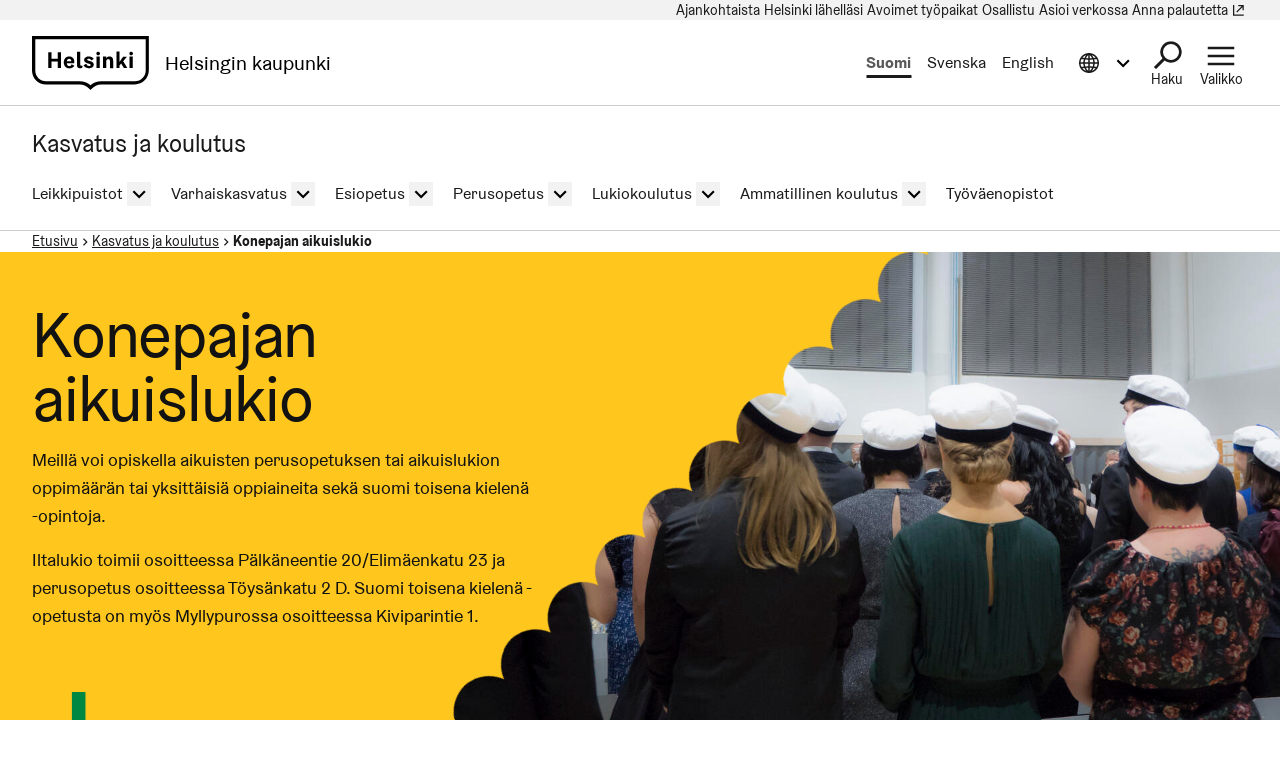

--- FILE ---
content_type: text/html; charset=UTF-8
request_url: https://www.hel.fi/fi/kasvatus-ja-koulutus/konepajan-aikuislukio
body_size: 18150
content:

  

<!DOCTYPE html>
<html lang="fi" dir="ltr" prefix="og: https://ogp.me/ns#" class="hdbt-theme--summer">
  <head>
    <meta charset="utf-8" />
<script src="https://www.hel.fi/etusivu-assets/modules/contrib/helfi_platform_config/modules/hdbt_cookie_banner/assets/js/hds-cookie-consent.min.js?v=1.0.1" type="text/javascript"></script>
<meta name="description" content="Meillä voi opiskella aikuisten perusopetuksen tai aikuislukion oppimäärän tai yksittäisiä oppiaineita sekä suomi toisena kielenä -opintoja.Iltalukio toimii osoitteessa Pälkäneentie 20/Elimäenkatu 23 ja perusopetus osoitteessa Töysänkatu 2 D. Suomi toisena kielenä -opetusta on myös Myllypurossa osoitteessa Kiviparintie 1." />
<link rel="canonical" href="https://www.hel.fi/fi/kasvatus-ja-koulutus/konepajan-aikuislukio" />
<meta property="og:site_name" content="Helsingin kaupunki" />
<meta property="og:url" content="https://www.hel.fi/fi/kasvatus-ja-koulutus/konepajan-aikuislukio" />
<meta property="og:title" content="Konepajan aikuislukio" />
<meta property="og:description" content="Meillä voi opiskella aikuisten perusopetuksen tai aikuislukion oppimäärän tai yksittäisiä oppiaineita sekä suomi toisena kielenä -opintoja.Iltalukio toimii osoitteessa Pälkäneentie 20/Elimäenkatu 23 ja perusopetus osoitteessa Töysänkatu 2 D. Suomi toisena kielenä -opetusta on myös Myllypurossa osoitteessa Kiviparintie 1." />
<meta property="og:image" content="https://stplattaprod.blob.core.windows.net/kasvatuskoulutus76e5cprod/styles/1.9_1200w_630h/azure/aio.jpg?h=861b1d62&amp;itok=HalzadZ4" />
<meta property="og:updated_time" content="2025-11-28T15:43:11+0200" />
<meta property="article:published_time" content="2022-06-08T10:57:03+0300" />
<meta property="article:modified_time" content="2025-11-28T15:43:11+0200" />
<meta name="twitter:card" content="summary_large_image" />
<meta name="twitter:title" content="Konepajan aikuislukio | Helsingin kaupunki" />
<meta name="twitter:image" content="https://stplattaprod.blob.core.windows.net/kasvatuskoulutus76e5cprod/styles/1.9_1200w_630h/azure/aio.jpg?h=861b1d62&amp;itok=HalzadZ4" />
<meta name="MobileOptimized" content="width" />
<meta name="HandheldFriendly" content="true" />
<meta name="viewport" content="width=device-width, initial-scale=1.0" />
<meta name="helfi_content_type" content="landing_page" class="elastic" />
<meta name="helfi_content_id" content="174" class="elastic" />
<link rel="alternate" hreflang="fi" href="https://www.hel.fi/fi/kasvatus-ja-koulutus/konepajan-aikuislukio" />
<link rel="alternate" hreflang="sv" href="https://www.hel.fi/sv/fostran-och-utbildning/konepaja-vuxengymnasium" />
<link rel="alternate" hreflang="en" href="https://www.hel.fi/en/childhood-and-education/konepaja-upper-secondary-school-for-adults" />

    <title>Konepajan aikuislukio | Helsingin kaupunki</title>
    <link rel="icon" href="/kasko-assets/themes/contrib/hdbt/src/images/favicon/favicon-32x32.ico" sizes="any">
    <link rel="icon" href="/kasko-assets/themes/contrib/hdbt/src/images/favicon/favicon.svg" type="image/svg+xml">
    <link rel="apple-touch-icon" href="/kasko-assets/themes/contrib/hdbt/src/images/favicon/apple-touch-icon.png">
    <link rel="manifest" href="/kasko-assets/themes/contrib/hdbt/src/images/favicon/manifest.webmanifest">
    <link rel="stylesheet" media="all" href="/kasko-assets/sites/default/files/css/css_hb4kEYSIrNEOQmzkh8zwOiPz3FyN9bFj1Vcn2VTd_uo.css?delta=0&amp;language=fi&amp;theme=hdbt_subtheme&amp;include=eJxFyFEKwCAIANALVR5pKEkGrknaoNtvsI99vieVAgbeuelFqEleH74ohE-GL7PH1j5aMpzYJpo41LkMtfxT1rBF2l24Jt8efAKh8wMy6yXl" />
<link rel="stylesheet" media="all" href="/kasko-assets/sites/default/files/css/css_SRSQW4BbqSp_5x6gmTc3oaI-d62DVAtvrJeyhaFf51s.css?delta=1&amp;language=fi&amp;theme=hdbt_subtheme&amp;include=eJxFyFEKwCAIANALVR5pKEkGrknaoNtvsI99vieVAgbeuelFqEleH74ohE-GL7PH1j5aMpzYJpo41LkMtfxT1rBF2l24Jt8efAKh8wMy6yXl" />

    <script type="application/json" data-drupal-selector="drupal-settings-json">{"path":{"baseUrl":"\/","pathPrefix":"fi\/kasvatus-ja-koulutus\/","currentPath":"node\/174","currentPathIsAdmin":false,"isFront":false,"currentLanguage":"fi"},"pluralDelimiter":"\u0003","suppressDeprecationErrors":true,"hdbt_cookie_banner":{"apiUrl":"https:\/\/www.hel.fi\/en\/api\/cookie-banner","langcode":"fi","theme":"black","settingsPageSelector":".cookie-settings","settingsPageUrl":"https:\/\/www.hel.fi\/fi\/evasteasetukset"},"helfi_navigation":{"links":{"api":"https:\/\/www.hel.fi\/fi\/kasvatus-ja-koulutus\/api\/v1\/global-mobile-menu","canonical":"https:\/\/www.hel.fi\/fi"}},"reactAndShareApiKey":"gjhfvh3m4xcvnred","siteName":"Kasvatus ja koulutus","askemMonitoringEnabled":true,"hdbt":{"language_toast_dropdown":true,"current_language":"fi","global_menu":true,"search_dropdown":true,"otherlangs_dropdown":true},"matomo_site_id":"884","helfi_instance_name":"kasvatus-koulutus","helfi_environment":"prod","csp":{"nonce":"P6a31AmoDRYDkz26PCrwkg"},"menu_depth":6,"user":{"uid":0,"permissionsHash":"6882536001b704a68b42afaa30d1debe991bf92001ad5914f8d05495d288b1c3"}}</script>
<script src="/kasko-assets/core/assets/vendor/jquery/jquery.min.js?v=4.0.0-rc.1"></script>
<script src="/kasko-assets/sites/default/files/js/js_ED3PIzERL2ecoXgDgncBPKDpf9tmn7Fl840AgemzO9E.js?scope=header&amp;delta=1&amp;language=fi&amp;theme=hdbt_subtheme&amp;include=[base64]"></script>
<script src="/kasko-assets/themes/contrib/hdbt/dist/js/hyphenopoly/Hyphenopoly_Loader.js?v=drupal-50"></script>
<script src="/kasko-assets/themes/contrib/hdbt/dist/js/hyphenopolySettings.min.js?v=drupal-50"></script>

  </head>
  <body>
        <a href="#main-content" class="focusable skip-link skip-link--skip-to-main" id="skip-to-main">
      Hyppää pääsisältöön
    </a>
    
      <div id="dialog-off-canvas-main-canvas" class="dialog-off-canvas-main-canvas" data-off-canvas-main-canvas>
    

  
    <div id="menu" class="nav-toggle-target"></div>

  <div id="search" class="nav-toggle-target"></div>

  <div id="otherlangs" class="nav-toggle-target"></div>


      <div id="language-toast--fi" class="nav-toggle-target nav-toggle-target--toast"></div>
      <div id="language-toast--sv" class="nav-toggle-target nav-toggle-target--toast"></div>
      <div id="language-toast--en" class="nav-toggle-target nav-toggle-target--toast"></div>
  
<div data-published class="page-type--landing-page wrapper no-sidebar no-sidebar-first no-sidebar-second has-section-nav">
      <header role="banner" class="header">
                <div class="header-top">
    
  <nav aria-label="Pikalinkit">

              


      
      
      <ul menu_type="header-top-navigation" max_depth="1" level="1" theme_suggestion="menu__external_header_top_navigation" class="menu menu--level-0">
                                                   
            
      
      
            
      <li class="menu__item">
        <span class="menu__link-wrapper">
                      <a href="https://www.hel.fi/fi/uutiset" class="menu__link"><span class="menu__link__text">Ajankohtaista</span></a>          
          
                  </span>
              </li>
                                                   
            
      
      
            
      <li class="menu__item">
        <span class="menu__link-wrapper">
                      <a href="https://www.hel.fi/fi/helsinki-lahellasi" class="menu__link"><span class="menu__link__text">Helsinki lähelläsi</span></a>          
          
                  </span>
              </li>
                                                   
            
      
      
            
      <li class="menu__item">
        <span class="menu__link-wrapper">
                      <a href="https://www.hel.fi/fi/avoimet-tyopaikat" class="menu__link"><span class="menu__link__text">Avoimet työpaikat</span></a>          
          
                  </span>
              </li>
                                                   
            
      
      
            
      <li class="menu__item">
        <span class="menu__link-wrapper">
                      <a href="https://www.hel.fi/fi/paatoksenteko-ja-hallinto/osallistu-ja-vaikuta" class="menu__link"><span class="menu__link__text">Osallistu</span></a>          
          
                  </span>
              </li>
                                                   
            
      
      
            
      <li class="menu__item">
        <span class="menu__link-wrapper">
                      <a href="https://www.hel.fi/fi/asioi-verkossa" class="menu__link"><span class="menu__link__text">Asioi verkossa</span></a>          
          
                  </span>
              </li>
                                                   
            
      
      
            
      <li data-external class="menu__item">
        <span class="menu__link-wrapper">
                      <a href="https://palautteet.hel.fi/" class="menu__link" data-is-external="true"><span class="menu__link__text">Anna palautetta</span><span class="link__type link__type--external"></span><span class="visually-hidden" lang="fi" dir="ltr">(Linkki johtaa ulkoiseen palveluun)</span></a>          
          
                  </span>
              </li>
        </ul>
  


      </nav>

  </div>

      
                              <div  id="header-branding" class="header-branding">
          
                                                            
          
          <div id="block-hdbt-subtheme-sitebranding" class="block--branding">
  
    
        <a href="https://www.hel.fi/fi" class="logo logo--header" id="logo--header" rel="home">    

  




    



<span class="hel-icon hel-icon--helsinki logo__icon logo__icon--fi" role="img"  aria-labelledby="hdbt-icon--776089601" >
      <span class="is-hidden" id="hdbt-icon--776089601">Helsinki-kehystunnus</span>
    </span>    <span class="city-name">Helsingin kaupunki</span>
  
</a>
</div>
 
          <div class="language-wrapper">
            

<nav aria-labelledby="block-hdbt-subtheme-language-switcher-menu" class="language-switcher-language-url block--language-switcher" role="navigation" data-hdbt-selector="language-switcher">
  <span class="is-hidden" id="block-hdbt-subtheme-language-switcher-menu">Valitse sivuston kieli</span>
  
    
        <div  block_id="hdbt_subtheme_language_switcher" class="language-switcher js-language-switcher">
    <div class="language-links">
                                                                      
                
                                              
                  <span class="language-link__wrapper">
            <a
               class="language-link is-disabled"
               href="/fi/kasvatus-ja-koulutus/konepajan-aikuislukio"
               lang="fi"
               aria-current="true"
            >Suomi
            </a>
          </span>
                
                                                                      
                
                          
                  <span class="language-link__wrapper">
            <a
               class="language-link"
               href="/sv/fostran-och-utbildning/konepaja-vuxengymnasium"
               lang="sv"
              
            >Svenska
            </a>
          </span>
                
                                                                      
                
                          
                  <span class="language-link__wrapper">
            <a
               class="language-link"
               href="/en/childhood-and-education/konepaja-upper-secondary-school-for-adults"
               lang="en"
              
            >English
            </a>
          </span>
                
          </div>
  </div>

  </nav>
 
                                        


        



<div  class="nav-toggle nav-toggle--otherlangs">
    <div  class="nav-toggle__anchor">
    <a href="#" class="nav-toggle__label  nav-toggle__label--close">      <span aria-hidden="true"></span>
    <span class="visually-hidden">Sulje tietoa muilla kielillä valikko</span>
  </a>
    <a href="#otherlangs" class="nav-toggle__label  nav-toggle__label--open">      <span aria-hidden="true"></span>
    <span class="visually-hidden">Avaa tietoa muilla kielillä valikko</span>
  </a>
  </div>

    <button  class="nav-toggle__button js-otherlangs-button" aria-expanded="false" aria-controls="otherlangs-dropdown" >
    <span class="nav-toggle__label  nav-toggle__label--open">      <span aria-hidden="true"></span>
    <span class="visually-hidden">Avaa tietoa muilla kielillä valikko</span>
  </span>
    <span class="nav-toggle__label  nav-toggle__label--close">      <span aria-hidden="true"></span>
    <span class="visually-hidden">Sulje tietoa muilla kielillä valikko</span>
  </span>
  </button>
</div>
  
                      </div>

                                  
  


        
    <nav id="otherlangs-dropdown"  class="nav-toggle-dropdown nav-toggle-dropdown--otherlangs js-otherlangs-dropdown" aria-labelledby="otherlangs-dropdown-menu">
    <span class="is-hidden" id="otherlangs-dropdown-menu">Tietoa muilla kielillä valikko</span>

  <div class="nav-toggle-dropdown__wrapper">
    <div class="nav-toggle-dropdown__content">
              



<ul class="headerlanguagelinks__menu-dropdown">
      <li>
            <div  class="headerlanguagelinks__link headerlanguagelinks__link--nolink">
      Muut kielet
    </div>
  
              <ul class="headerlanguagelinks__group">
                      <li>      
                  
    
    <a href="https://www.hel.fi/ar" class="headerlanguagelinks__link">    

  




      <span class="link__text" lang="ar">الصفحة الرئيسية باللغة العربية</span>
    
</a>
  </li>
                      <li>      
                  
    
    <a href="https://www.hel.fi/so" class="headerlanguagelinks__link">    

  




      <span class="link__text" lang="so">Bogga hore ee af soomaaliga</span>
    
</a>
  </li>
                      <li>      
                  
    
    <a href="https://www.hel.fi/uk" class="headerlanguagelinks__link">    

  




      <span class="link__text" lang="uk">Домашня сторінка українською мовою</span>
    
</a>
  </li>
                      <li>      
                  
    
    <a href="https://www.hel.fi/ru" class="headerlanguagelinks__link">    

  




      <span class="link__text" lang="ru">Главная страница на русском языке</span>
    
</a>
  </li>
                      <li>      
                  
    
    <a href="https://www.hel.fi/et" class="headerlanguagelinks__link">    

  




      <span class="link__text" lang="et">Eestikeelne esileht</span>
    
</a>
  </li>
                  </ul>
          </li>
      <li>
            <div  class="headerlanguagelinks__link headerlanguagelinks__link--nolink">
      Tietoa muilla kielillä
    </div>
  
              <ul class="headerlanguagelinks__group">
                      <li>      
        
    
    <a href="https://selkokieli.hel.fi" class="headerlanguagelinks__link" data-is-external="true">    

  




      <span class="link__text">Selkosuomi</span>
    <span class="link__type link__type--external"></span><span class="visually-hidden" lang="fi" dir="ltr">(Linkki johtaa ulkoiseen palveluun)</span>
</a>
  </li>
                      <li>      
        
    
    <a href="https://viittomakieli.hel.fi" class="headerlanguagelinks__link" data-is-external="true">    

  




      <span class="link__text">Viittomakieli</span>
    <span class="link__type link__type--external"></span><span class="visually-hidden" lang="fi" dir="ltr">(Linkki johtaa ulkoiseen palveluun)</span>
</a>
  </li>
                  </ul>
          </li>
      <li>
            <div  class="headerlanguagelinks__link headerlanguagelinks__link--nolink">
      Matkailijoille
    </div>
  
              <ul class="headerlanguagelinks__group">
                      <li>      
        
    
    <a href="https://www.myhelsinki.fi/fi" class="headerlanguagelinks__link" data-is-external="true">    

  




      <span class="link__text">myhelsinki.fi</span>
    <span class="link__type link__type--external"></span><span class="visually-hidden" lang="fi" dir="ltr">(Linkki johtaa ulkoiseen palveluun)</span>
</a>
  </li>
                  </ul>
          </li>
      <li>
            <div  class="headerlanguagelinks__link headerlanguagelinks__link--nolink">
      Maahanmuuttajille
    </div>
  
              <ul class="headerlanguagelinks__group">
                      <li>      
        
    
    <a href="https://www.hel.fi/fi/paatoksenteko-ja-hallinto/tietoa-helsingista/kansainvalisyys-ja-muuttajat/tervetuloa-helsinkiin" class="headerlanguagelinks__link">    

  




      <span class="link__text">Kotoutumispalvelut</span>
    
</a>
  </li>
                  </ul>
          </li>
  </ul>

          </div>
  </div>

  </nav>
  


                        




<div  class="nav-toggle nav-toggle--search">
    <div  class="nav-toggle__anchor">
    <a href="#" class="nav-toggle__label  nav-toggle__label--close">      <span>Sulje</span>
  </a>
    <a href="#search" class="nav-toggle__label  nav-toggle__label--open">      <span>Haku</span>
  </a>
  </div>

    <button  class="nav-toggle__button js-search-button" aria-expanded="false" aria-controls="search-dropdown" >
    <span class="nav-toggle__label  nav-toggle__label--open">      <span>Haku</span>
  </span>
    <span class="nav-toggle__label  nav-toggle__label--close">      <span>Sulje</span>
  </span>
  </button>
</div>


  <div id="search-dropdown"  class="nav-toggle-dropdown nav-toggle-dropdown--search js-search-dropdown">

  <div class="nav-toggle-dropdown__wrapper">
    <div class="nav-toggle-dropdown__content">
          <div class="header-search-wrapper">
      <div class="header-search__title">Hae Helsingin kaupungin sivuilta</div>
      <form class="helfi-search__form" action="https://www.hel.fi/haku" role="search">
  <div class="form-item hds-text-input">
          <label class="hds-text-input__label" for="search-form-header">Mitä haet?</label>
        <div class="hds-text-input__input-wrapper">
      <input type="search" id="search-form-header" name="q" value="" size="30" maxlength="128" class="form-text hds-text-input__input" >
    </div>
  </div>
  <button class="hds-button hds-button--primary helfi-search__submit-button" type="submit" value="Submit">
    <span class="hds-button__label">Hae</span>
  </button>
</form>
      <noscript class="header-search__javascript-disabled">
                <p>
          <a href="https://www.hel.fi/haku">    

  




          Hel.fi-verkkopalvelun haku
        
</a>
          käyttää JavaScriptiä. Selaimesi ei tue JavaScriptiä tai se on pois käytöstä. Tarkista selaimesi asetukset ja yritä uudelleen.
        </p>
      </noscript>
      <div class="search-container__links-container">
        <div class="search-container__link">
                              <a href="https://tapahtumat.hel.fi/fi/" class="search__link-external" data-is-external="true">    

  




          Hae tapahtumia
          <span class="link__type link__type--external"></span><span class="visually-hidden" lang="fi" dir="ltr">(Linkki johtaa ulkoiseen palveluun)</span>
</a>
          <p>Kaupungin ajankohtaisia tapahtumia voit hakea Tapahtumat.hel.fi-sivustolla.</p>
        </div>
        <div class="search-container__link">
                    <a href="https://paatokset.hel.fi/fi/asia" class="search__link-external" data-is-external="true">    

  




          Hae päätöksiä
          <span class="link__type link__type--external"></span><span class="visually-hidden" lang="fi" dir="ltr">(Linkki johtaa ulkoiseen palveluun)</span>
</a>
          <p>Kaupungin tekemiä päätöksiä voit hakea Päätökset-sivustolla.</p>
        </div>
      </div>
    </div>
      </div>
  </div>

  </div>

          
          
  


  
  



<div  class="nav-toggle nav-toggle--menu">
    <div  class="nav-toggle__anchor">
    <a href="#" class="nav-toggle__label  nav-toggle__label--close">      <span>Sulje</span>
  </a>
    <a href="#menu" class="nav-toggle__label  nav-toggle__label--open">      <span>Valikko</span>
  </a>
  </div>

    <button  class="nav-toggle__button js-menu-toggle-button" aria-expanded="false" aria-controls="nav-toggle-dropdown--menu" >
    <span class="nav-toggle__label  nav-toggle__label--open">      <span>Valikko</span>
  </span>
    <span class="nav-toggle__label  nav-toggle__label--close">      <span>Sulje</span>
  </span>
  </button>
</div>


  
    <nav id="nav-toggle-dropdown--menu"  class="nav-toggle-dropdown nav-toggle-dropdown--menu js-menu-dropdown" aria-labelledby="nav-toggle-dropdown--menu-menu">
    <span class="is-hidden" id="nav-toggle-dropdown--menu-menu">Navigaatiovalikko</span>

  <div class="nav-toggle-dropdown__wrapper">
    <div class="nav-toggle-dropdown__content">
            <div class="mega-and-mobilemenu">

                <div id="block-external-menu-mega-menu">
  
    
      




  
  
         
              
          <ul menu_type="main" max_depth="2" level="1" expand_all_items theme_suggestion="menu__external_menu__mega_menu" class="megamenu">
                                                                      
                    
          <li class="megamenu__item megamenu__item--has-children megamenu__item--level-2">

            
                          <a href="/fi/sosiaali-ja-terveyspalvelut" class="megamenu__link"><span class="megamenu__link__text">Sosiaali- ja terveyspalvelut</span></a>                        
              
         
              
          <ul menu_type="main" max_depth="2" level="1" expand_all_items theme_suggestion="menu__external_menu__mega_menu" class="megamenu megamenu__subnav">
                                                
                    
          <li class="megamenu__item megamenu__item--level-3">

            
                          <a href="/fi/sosiaali-ja-terveyspalvelut/terveydenhoito" class="megamenu__link"><span class="megamenu__link__text">Terveydenhoito</span></a>                                  </li>
                                                
                    
          <li class="megamenu__item megamenu__item--level-3">

            
                          <a href="/fi/sosiaali-ja-terveyspalvelut/senioripalvelut" class="megamenu__link"><span class="megamenu__link__text">Senioripalvelut</span></a>                                  </li>
                                                
                    
          <li class="megamenu__item megamenu__item--level-3">

            
                          <a href="/fi/sosiaali-ja-terveyspalvelut/lasten-ja-perheiden-palvelut" class="megamenu__link"><span class="megamenu__link__text">Lasten ja perheiden palvelut</span></a>                                  </li>
                                                
                    
          <li class="megamenu__item megamenu__item--level-3">

            
                          <a href="/fi/sosiaali-ja-terveyspalvelut/sosiaalinen-ja-taloudellinen-tuki" class="megamenu__link"><span class="megamenu__link__text">Sosiaalinen ja taloudellinen tuki</span></a>                                  </li>
                                                
                    
          <li class="megamenu__item megamenu__item--level-3">

            
                          <a href="/fi/sosiaali-ja-terveyspalvelut/vammaispalvelut" class="megamenu__link"><span class="megamenu__link__text">Vammaispalvelut</span></a>                                  </li>
                                                
                    
          <li class="megamenu__item megamenu__item--level-3">

            
                          <a href="/fi/sosiaali-ja-terveyspalvelut/asiakkaan-tiedot-ja-oikeudet" class="megamenu__link"><span class="megamenu__link__text">Asiakkaan tiedot ja oikeudet</span></a>                                  </li>
              </ul>
      

                      </li>
                                                                      
                    
          <li class="megamenu__item megamenu__item--has-children megamenu__item--level-2">

            
                          <a href="/fi/kasvatus-ja-koulutus/kasvatus-ja-koulutus" class="megamenu__link"><span class="megamenu__link__text">Kasvatus ja koulutus</span></a>                        
              
         
              
          <ul menu_type="main" max_depth="2" level="1" expand_all_items theme_suggestion="menu__external_menu__mega_menu" class="megamenu megamenu__subnav">
                                                
                    
          <li class="megamenu__item megamenu__item--level-3">

            
                          <a href="/fi/kasvatus-ja-koulutus/leikkipuisto-ja-perhetalotoiminta" class="megamenu__link"><span class="megamenu__link__text">Leikkipuistot</span></a>                                  </li>
                                                
                    
          <li class="megamenu__item megamenu__item--level-3">

            
                          <a href="/fi/kasvatus-ja-koulutus/varhaiskasvatus" class="megamenu__link"><span class="megamenu__link__text">Varhaiskasvatus</span></a>                                  </li>
                                                
                    
          <li class="megamenu__item megamenu__item--level-3">

            
                          <a href="/fi/kasvatus-ja-koulutus/esiopetus" class="megamenu__link"><span class="megamenu__link__text">Esiopetus</span></a>                                  </li>
                                                
                    
          <li class="megamenu__item megamenu__item--level-3">

            
                          <a href="/fi/kasvatus-ja-koulutus/perusopetus" class="megamenu__link"><span class="megamenu__link__text">Perusopetus</span></a>                                  </li>
                                                
                    
          <li class="megamenu__item megamenu__item--level-3">

            
                          <a href="/fi/kasvatus-ja-koulutus/lukiokoulutus" class="megamenu__link"><span class="megamenu__link__text">Lukiokoulutus</span></a>                                  </li>
                                                
                    
          <li class="megamenu__item megamenu__item--level-3">

            
                          <a href="/fi/kasvatus-ja-koulutus/ammatillinen-koulutus" class="megamenu__link"><span class="megamenu__link__text">Ammatillinen koulutus</span></a>                                  </li>
                                                
                    
          <li class="megamenu__item megamenu__item--level-3">

            
                          <a href="/fi/kasvatus-ja-koulutus/tyovaenopistot" class="megamenu__link"><span class="megamenu__link__text">Työväenopistot</span></a>                                  </li>
              </ul>
      

                      </li>
                                                                      
                    
          <li class="megamenu__item megamenu__item--has-children megamenu__item--level-2">

            
                          <a href="/fi/asuminen" class="megamenu__link"><span class="megamenu__link__text">Asuminen</span></a>                        
              
         
              
          <ul menu_type="main" max_depth="2" level="1" expand_all_items theme_suggestion="menu__external_menu__mega_menu" class="megamenu megamenu__subnav">
                                                
                    
          <li class="megamenu__item megamenu__item--level-3">

            
                          <a href="/fi/asuminen/hekan-vuokra-asunnot" class="megamenu__link"><span class="megamenu__link__text">Hekan vuokra-asunnot</span></a>                                  </li>
                                                
                    
          <li class="megamenu__item megamenu__item--level-3">

            
                          <a href="/fi/asuminen/vapaarahoitteiset-vuokra-asunnot" class="megamenu__link"><span class="megamenu__link__text">Vapaarahoitteiset vuokra-asunnot</span></a>                                  </li>
                                                
                    
          <li class="megamenu__item megamenu__item--level-3">

            
                          <a href="/fi/asuminen/asumisoikeusasunnot" class="megamenu__link"><span class="megamenu__link__text">Asumisoikeusasunnot</span></a>                                  </li>
                                                
                    
          <li class="megamenu__item megamenu__item--level-3">

            
                          <a href="/fi/asuminen/omistusasunnot" class="megamenu__link"><span class="megamenu__link__text">Omistusasunnot</span></a>                                  </li>
                                                
                    
          <li class="megamenu__item megamenu__item--level-3">

            
                          <a href="/fi/asuminen/asuminen-ja-terveys" class="megamenu__link"><span class="megamenu__link__text">Asuminen ja terveys</span></a>                                  </li>
              </ul>
      

                      </li>
                                                                      
                    
          <li class="megamenu__item megamenu__item--has-children megamenu__item--level-2">

            
                          <a href="/fi/kaupunkiymparisto-ja-liikenne" class="megamenu__link"><span class="megamenu__link__text">Kaupunkiympäristö ja liikenne</span></a>                        
              
         
              
          <ul menu_type="main" max_depth="2" level="1" expand_all_items theme_suggestion="menu__external_menu__mega_menu" class="megamenu megamenu__subnav">
                                                
                    
          <li class="megamenu__item megamenu__item--level-3">

            
                          <a href="/fi/kaupunkiymparisto-ja-liikenne/kaupunkisuunnittelu-ja-rakentaminen" class="megamenu__link"><span class="megamenu__link__text">Kaupunkisuunnittelu ja rakentaminen</span></a>                                  </li>
                                                
                    
          <li class="megamenu__item megamenu__item--level-3">

            
                          <a href="/fi/kaupunkiymparisto-ja-liikenne/tontit-ja-rakentamisen-luvat" class="megamenu__link"><span class="megamenu__link__text">Tontit ja rakentamisen luvat</span></a>                                  </li>
                                                
                    
          <li class="megamenu__item megamenu__item--level-3">

            
                          <a href="/fi/kaupunkiymparisto-ja-liikenne/kunnossapito" class="megamenu__link"><span class="megamenu__link__text">Kunnossapito</span></a>                                  </li>
                                                
                    
          <li class="megamenu__item megamenu__item--level-3">

            
                          <a href="/fi/kaupunkiymparisto-ja-liikenne/ympariston-ja-luonnon-suojelu" class="megamenu__link"><span class="megamenu__link__text">Ympäristön ja luonnon suojelu</span></a>                                  </li>
                                                
                    
          <li class="megamenu__item megamenu__item--level-3">

            
                          <a href="/fi/kaupunkiymparisto-ja-liikenne/pysakointi" class="megamenu__link"><span class="megamenu__link__text">Pysäköinti</span></a>                                  </li>
                                                
                    
          <li class="megamenu__item megamenu__item--level-3">

            
                          <a href="/fi/kaupunkiymparisto-ja-liikenne/pyoraily" class="megamenu__link"><span class="megamenu__link__text">Pyöräily</span></a>                                  </li>
              </ul>
      

                      </li>
                                                                      
                    
          <li class="megamenu__item megamenu__item--has-children megamenu__item--level-2">

            
                          <a href="/fi/kulttuuri-ja-vapaa-aika" class="megamenu__link"><span class="megamenu__link__text">Kulttuuri ja vapaa-aika</span></a>                        
              
         
              
          <ul menu_type="main" max_depth="2" level="1" expand_all_items theme_suggestion="menu__external_menu__mega_menu" class="megamenu megamenu__subnav">
                                                
                    
          <li class="megamenu__item megamenu__item--level-3">

            
                          <a href="/fi/kulttuuri-ja-vapaa-aika/liikunta" class="megamenu__link"><span class="megamenu__link__text">Liikunta</span></a>                                  </li>
                                                
                    
          <li class="megamenu__item megamenu__item--level-3">

            
                          <a href="/fi/kulttuuri-ja-vapaa-aika/ulkoilu-puistot-ja-luontokohteet" class="megamenu__link"><span class="megamenu__link__text">Ulkoilu, puistot ja luontokohteet</span></a>                                  </li>
                                                
                    
          <li class="megamenu__item megamenu__item--level-3">

            
                          <a href="/fi/kulttuuri-ja-vapaa-aika/kulttuuri" class="megamenu__link"><span class="megamenu__link__text">Kulttuuri</span></a>                                  </li>
                                                
                    
          <li class="megamenu__item megamenu__item--level-3">

            
                          <a href="https://www.hel.fi/fi/kulttuuri-ja-vapaa-aika/kirjastot-helsingissa" class="megamenu__link"><span class="megamenu__link__text">Kirjastot</span></a>                                  </li>
                                                
                    
          <li class="megamenu__item megamenu__item--level-3">

            
                          <a href="/fi/kulttuuri-ja-vapaa-aika/tapahtumat" class="megamenu__link"><span class="megamenu__link__text">Tapahtumat ja harrastukset</span></a>                                  </li>
                                                
                    
          <li class="megamenu__item megamenu__item--level-3">

            
                          <a href="/fi/kulttuuri-ja-vapaa-aika/ikaantyneille" class="megamenu__link"><span class="megamenu__link__text">Ikääntyneille</span></a>                                  </li>
                                                
                    
          <li data-external class="megamenu__item megamenu__item--level-3">

            
                          <a href="https://nuorten.hel.fi/" class="megamenu__link" data-is-external="true"><span class="megamenu__link__text">Nuorille</span><span class="link__type link__type--external"></span><span class="visually-hidden" lang="fi" dir="ltr">(Linkki johtaa ulkoiseen palveluun)</span></a>                                  </li>
              </ul>
      

                      </li>
                                                                      
                    
          <li class="megamenu__item megamenu__item--has-children megamenu__item--level-2">

            
                          <a href="/fi/yritykset-ja-tyo" class="megamenu__link"><span class="megamenu__link__text">Yritykset ja työ</span></a>                        
              
         
              
          <ul menu_type="main" max_depth="2" level="1" expand_all_items theme_suggestion="menu__external_menu__mega_menu" class="megamenu megamenu__subnav">
                                                
                    
          <li class="megamenu__item megamenu__item--level-3">

            
                          <a href="/fi/yritykset-ja-tyo/tyonhakijat" class="megamenu__link"><span class="megamenu__link__text">Työnhakijat</span></a>                                  </li>
                                                
                    
          <li class="megamenu__item megamenu__item--level-3">

            
                          <a href="/fi/yritykset-ja-tyo/tyonantajat" class="megamenu__link"><span class="megamenu__link__text">Työnantajat</span></a>                                  </li>
                                                
                    
          <li class="megamenu__item megamenu__item--level-3">

            
                          <a href="/fi/yritykset-ja-tyo/perusta-yritys" class="megamenu__link"><span class="megamenu__link__text">Perusta yritys</span></a>                                  </li>
                                                
                    
          <li class="megamenu__item megamenu__item--level-3">

            
                          <a href="/fi/yritykset-ja-tyo/kasvata-liiketoimintaa" class="megamenu__link"><span class="megamenu__link__text">Kasvata liiketoimintaa</span></a>                                  </li>
                                                
                    
          <li class="megamenu__item megamenu__item--level-3">

            
                          <a href="/fi/yritykset-ja-tyo/kehita-ja-kokeile" class="megamenu__link"><span class="megamenu__link__text">Kehitä ja kokeile</span></a>                                  </li>
                                                
                    
          <li class="megamenu__item megamenu__item--level-3">

            
                          <a href="/fi/yritykset-ja-tyo/kehita-matkailua-ja-tapahtumia" class="megamenu__link"><span class="megamenu__link__text">Kehitä matkailua ja tapahtumia</span></a>                                  </li>
                                                
                    
          <li class="megamenu__item megamenu__item--level-3">

            
                          <a href="/fi/yritykset-ja-tyo/hae-lupia-ja-tiloja" class="megamenu__link"><span class="megamenu__link__text">Hae lupia ja tiloja</span></a>                                  </li>
              </ul>
      

                      </li>
                                                                      
                    
          <li class="megamenu__item megamenu__item--has-children megamenu__item--level-2">

            
                          <a href="/fi/paatoksenteko-ja-hallinto" class="megamenu__link"><span class="megamenu__link__text">Päätöksenteko ja hallinto</span></a>                        
              
         
              
          <ul menu_type="main" max_depth="2" level="1" expand_all_items theme_suggestion="menu__external_menu__mega_menu" class="megamenu megamenu__subnav">
                                                
                    
          <li data-external class="megamenu__item megamenu__item--level-3">

            
                          <a href="https://paatokset.hel.fi" class="megamenu__link" data-is-external="true"><span class="megamenu__link__text">Päätökset</span><span class="link__type link__type--external"></span><span class="visually-hidden" lang="fi" dir="ltr">(Linkki johtaa ulkoiseen palveluun)</span></a>                                  </li>
                                                
                    
          <li class="megamenu__item megamenu__item--level-3">

            
                          <a href="/fi/paatoksenteko-ja-hallinto/strategia-ja-talous" class="megamenu__link"><span class="megamenu__link__text">Strategia ja talous</span></a>                                  </li>
                                                
                    
          <li class="megamenu__item megamenu__item--level-3">

            
                          <a href="/fi/paatoksenteko-ja-hallinto/kaupungin-organisaatio" class="megamenu__link"><span class="megamenu__link__text">Kaupungin organisaatio</span></a>                                  </li>
                                                
                    
          <li class="megamenu__item megamenu__item--level-3">

            
                          <a href="/fi/paatoksenteko-ja-hallinto/osallistu-ja-vaikuta" class="megamenu__link"><span class="megamenu__link__text">Osallistu ja vaikuta</span></a>                                  </li>
                                                
                    
          <li class="megamenu__item megamenu__item--level-3">

            
                          <a href="/fi/paatoksenteko-ja-hallinto/tilavaraukset-ja-avustukset" class="megamenu__link"><span class="megamenu__link__text">Tilavaraukset ja avustukset</span></a>                                  </li>
                                                
                    
          <li class="megamenu__item megamenu__item--level-3">

            
                          <a href="/fi/paatoksenteko-ja-hallinto/tietoa-helsingista" class="megamenu__link"><span class="megamenu__link__text">Tietoa Helsingistä</span></a>                                  </li>
                                                
                    
          <li class="megamenu__item megamenu__item--level-3">

            
                          <a href="/fi/paatoksenteko-ja-hallinto/ota-yhteytta-helsingin-kaupunkiin" class="megamenu__link"><span class="megamenu__link__text">Ota yhteyttä</span></a>                                  </li>
              </ul>
      

                      </li>
              </ul>
      

  
  </div>


                      

    
  <div class="mobile-menu-fallback mobile-menu-fallback__index-1" id="js-menu-fallback">

              <a href="https://www.hel.fi/fi" class="mmenu__back mmenu__back--in-path"><span class="mmenu__back-wrapper">Etusivu</span></a>    
              <a href="/fi/kasvatus-ja-koulutus" class="mmenu__title-link">    

  




          Kasvatus ja koulutus
        
</a>    
          <ul block_id="external_fallback_menu" class="mmenu__items">
                                                                                <li class="mmenu__item">

                        
            
                          <a href="/fi/kasvatus-ja-koulutus/leikkipuisto-ja-perhetalotoiminta" class="mmenu__item-link" data-drupal-link-system-path="node/154"><span class="mmenu__link__text">Leikkipuistot</span></a>            
                                        <a href="/fi/kasvatus-ja-koulutus/leikkipuisto-ja-perhetalotoiminta#menu" class="mmenu__forward" data-drupal-link-system-path="node/154"><span class="visually-hidden">Open submenu:               <span class="mmenu__link__text">Leikkipuistot</span></span></a>                      </li>
                                                                                <li class="mmenu__item">

                        
            
                          <a href="/fi/kasvatus-ja-koulutus/varhaiskasvatus" class="mmenu__item-link" data-drupal-link-system-path="node/18"><span class="mmenu__link__text">Varhaiskasvatus</span></a>            
                                        <a href="/fi/kasvatus-ja-koulutus/varhaiskasvatus#menu" class="mmenu__forward" data-drupal-link-system-path="node/18"><span class="visually-hidden">Open submenu:               <span class="mmenu__link__text">Varhaiskasvatus</span></span></a>                      </li>
                                                                                <li class="mmenu__item">

                        
            
                          <a href="/fi/kasvatus-ja-koulutus/esiopetus" class="mmenu__item-link" data-drupal-link-system-path="node/52"><span class="mmenu__link__text">Esiopetus</span></a>            
                                        <a href="/fi/kasvatus-ja-koulutus/esiopetus#menu" class="mmenu__forward" data-drupal-link-system-path="node/52"><span class="visually-hidden">Open submenu:               <span class="mmenu__link__text">Esiopetus</span></span></a>                      </li>
                                                                                <li class="mmenu__item">

                        
            
                          <a href="/fi/kasvatus-ja-koulutus/perusopetus" class="mmenu__item-link" data-drupal-link-system-path="node/53"><span class="mmenu__link__text">Perusopetus</span></a>            
                                        <a href="/fi/kasvatus-ja-koulutus/perusopetus#menu" class="mmenu__forward" data-drupal-link-system-path="node/53"><span class="visually-hidden">Open submenu:               <span class="mmenu__link__text">Perusopetus</span></span></a>                      </li>
                                                                                <li class="mmenu__item">

                        
            
                          <a href="/fi/kasvatus-ja-koulutus/lukiokoulutus" title="Lukiokoulutus" class="mmenu__item-link" data-drupal-link-system-path="node/1"><span class="mmenu__link__text">Lukiokoulutus</span></a>            
                                        <a href="/fi/kasvatus-ja-koulutus/lukiokoulutus#menu" title="Lukiokoulutus" class="mmenu__forward" data-drupal-link-system-path="node/1"><span class="visually-hidden">Open submenu:               <span class="mmenu__link__text">Lukiokoulutus</span></span></a>                      </li>
                                                                                <li class="mmenu__item">

                        
            
                          <a href="/fi/kasvatus-ja-koulutus/ammatillinen-koulutus" class="mmenu__item-link" data-drupal-link-system-path="node/6"><span class="mmenu__link__text">Ammatillinen koulutus</span></a>            
                                        <a href="/fi/kasvatus-ja-koulutus/ammatillinen-koulutus#menu" class="mmenu__forward" data-drupal-link-system-path="node/6"><span class="visually-hidden">Open submenu:               <span class="mmenu__link__text">Ammatillinen koulutus</span></span></a>                      </li>
                                                                                <li class="mmenu__item">

                        
            
                          <a href="/fi/kasvatus-ja-koulutus/tyovaenopistot" class="mmenu__item-link" data-drupal-link-system-path="node/17"><span class="mmenu__link__text">Työväenopistot</span></a>            
                      </li>
              </ul>
    
  </div>

  

        <div class="mmenu__footer js-mmenu__footer">

                        
  <nav aria-label="Pikalinkit">

              


      
      
      <ul menu_type="header-top-navigation" max_depth="1" level="1" theme_suggestion="menu__external_header_top_navigation" class="menu menu--level-0">
                                                   
            
      
      
            
      <li class="menu__item">
        <span class="menu__link-wrapper">
                      <a href="https://www.hel.fi/fi/uutiset" class="menu__link"><span class="menu__link__text">Ajankohtaista</span></a>          
          
                  </span>
              </li>
                                                   
            
      
      
            
      <li class="menu__item">
        <span class="menu__link-wrapper">
                      <a href="https://www.hel.fi/fi/helsinki-lahellasi" class="menu__link"><span class="menu__link__text">Helsinki lähelläsi</span></a>          
          
                  </span>
              </li>
                                                   
            
      
      
            
      <li class="menu__item">
        <span class="menu__link-wrapper">
                      <a href="https://www.hel.fi/fi/avoimet-tyopaikat" class="menu__link"><span class="menu__link__text">Avoimet työpaikat</span></a>          
          
                  </span>
              </li>
                                                   
            
      
      
            
      <li class="menu__item">
        <span class="menu__link-wrapper">
                      <a href="https://www.hel.fi/fi/paatoksenteko-ja-hallinto/osallistu-ja-vaikuta" class="menu__link"><span class="menu__link__text">Osallistu</span></a>          
          
                  </span>
              </li>
                                                   
            
      
      
            
      <li class="menu__item">
        <span class="menu__link-wrapper">
                      <a href="https://www.hel.fi/fi/asioi-verkossa" class="menu__link"><span class="menu__link__text">Asioi verkossa</span></a>          
          
                  </span>
              </li>
                                                   
            
      
      
            
      <li data-external class="menu__item">
        <span class="menu__link-wrapper">
                      <a href="https://palautteet.hel.fi/" class="menu__link" data-is-external="true"><span class="menu__link__text">Anna palautetta</span><span class="link__type link__type--external"></span><span class="visually-hidden" lang="fi" dir="ltr">(Linkki johtaa ulkoiseen palveluun)</span></a>          
          
                  </span>
              </li>
        </ul>
  


      </nav>

  

          <div class="mmenu__logo">
                                    <a href="https://www.hel.fi/fi/kasvatus-ja-koulutus" class="mmenu__logo-link">    

  




              



<span class="hel-icon hel-icon--helsinki logo__icon logo__icon--fi" role="img"  aria-labelledby="hdbt-icon--1453201064" >
      <span class="is-hidden" id="hdbt-icon--1453201064">Helsinki-kehystunnus</span>
    </span>            
</a>
          </div>
        </div>
      </div>

      <div id="mmenu" class="mmenu">
        <div id="mmenu__panels" class="mmenu__panels" />
      </div>
        </div>
  </div>

  </nav>
 
                    
        </div>
      
                <div class="header-bottom">
    <nav aria-labelledby="block-hdbt-subtheme-mainnavigation-menu" id="block-hdbt-subtheme-mainnavigation" data-hdbt-selector="main-navigation" class="desktop-menu">
  <span class="is-hidden" id="block-hdbt-subtheme-mainnavigation-menu">Päävalikko</span>
                <div class="site-name__container">
    <a href="https://www.hel.fi/fi/kasvatus-ja-koulutus" class="site-name__link" rel="home">    

  




      <span class="site-name">Kasvatus ja koulutus</span>
    
</a>
    </div>
    



      
      
      <ul block_id="hdbt_subtheme_mainnavigation" class="menu menu--level-0">
                                                   
            
      
      
            
      <li class="menu__item menu__item--children menu__item--item-below">
        <span class="menu__link-wrapper">
                      <a href="/fi/kasvatus-ja-koulutus/leikkipuisto-ja-perhetalotoiminta" class="menu__link" id="aria-id-176219550" data-drupal-link-system-path="node/154"><span class="menu__link__text">Leikkipuistot</span></a>          
          
                      <button
              type="button"
              aria-expanded="false"
              aria-controls="menu--level-1-1282736138"
              aria-labelledby="aria-id-176219550"
              class="menu__toggle-button">
              <span class="hel-icon hel-icon--angle-down menu__toggle-button-icon" role="img"  aria-hidden="true" >
    </span>            </button>
                  </span>
                        
      
      <ul block_id="hdbt_subtheme_mainnavigation" id="menu--level-1-1282736138" class="menu menu--level-1">
                                                   
            
      
      
            
      <li class="menu__item">
        <span class="menu__link-wrapper">
                      <a href="/fi/kasvatus-ja-koulutus/leikkipuistot/mita-leikkipuistoissa-tehdaan" class="menu__link" data-drupal-link-system-path="node/155"><span class="menu__link__text">Mitä leikkipuistoissa tehdään?</span></a>          
          
                  </span>
              </li>
                                                   
            
      
      
            
      <li class="menu__item">
        <span class="menu__link-wrapper">
                      <a href="/fi/kasvatus-ja-koulutus/leikkipuistot/leikkipuistot-ja-perhetalot" class="menu__link" data-drupal-link-system-path="node/732"><span class="menu__link__text">Leikkipuistot ja perhetalot</span></a>          
          
                  </span>
              </li>
                                                   
            
      
      
            
      <li class="menu__item">
        <span class="menu__link-wrapper">
                      <a href="/fi/kasvatus-ja-koulutus/leikkipuistot/leikkipuistojen-kerhot" class="menu__link" data-drupal-link-system-path="tpr-service/3158"><span class="menu__link__text">Leikkipuistojen kerhot</span></a>          
          
                  </span>
              </li>
                                                   
            
      
      
            
      <li class="menu__item">
        <span class="menu__link-wrapper">
                      <a href="/fi/kasvatus-ja-koulutus/leikkipuistot/leikkipuistot-alueittain-ja-kartalla" class="menu__link" data-drupal-link-system-path="node/162"><span class="menu__link__text">Leikkipuistot alueittain ja kartalla</span></a>          
          
                  </span>
              </li>
                                                   
            
      
      
            
      <li class="menu__item">
        <span class="menu__link-wrapper">
                      <a href="/fi/kasvatus-ja-koulutus/leikkipuistot/leikkipuistojen-kesa" class="menu__link" data-drupal-link-system-path="node/641"><span class="menu__link__text">Leikkipuistojen kesä</span></a>          
          
                  </span>
              </li>
        </ul>
  
              </li>
                                                   
            
      
      
            
      <li class="menu__item menu__item--children menu__item--item-below">
        <span class="menu__link-wrapper">
                      <a href="/fi/kasvatus-ja-koulutus/varhaiskasvatus" class="menu__link" id="aria-id-1656164115" data-drupal-link-system-path="node/18"><span class="menu__link__text">Varhaiskasvatus</span></a>          
          
                      <button
              type="button"
              aria-expanded="false"
              aria-controls="menu--level-1-360188551"
              aria-labelledby="aria-id-1656164115"
              class="menu__toggle-button">
              <span class="hel-icon hel-icon--angle-down menu__toggle-button-icon" role="img"  aria-hidden="true" >
    </span>            </button>
                  </span>
                        
      
      <ul block_id="hdbt_subtheme_mainnavigation" id="menu--level-1-360188551" class="menu menu--level-1">
                                                   
            
      
      
            
      <li class="menu__item">
        <span class="menu__link-wrapper">
                      <a href="/fi/kasvatus-ja-koulutus/varhaiskasvatus/hakeminen-varhaiskasvatukseen" class="menu__link" data-drupal-link-system-path="tpr-service/8693"><span class="menu__link__text">Hakeminen varhaiskasvatukseen</span></a>          
          
                  </span>
              </li>
                                                   
            
      
      
            
      <li class="menu__item">
        <span class="menu__link-wrapper">
                      <a href="/fi/kasvatus-ja-koulutus/varhaiskasvatus/siirtohakemus-irtisanominen-keskeyttaminen-ja-vanhempainvapaat" class="menu__link" data-drupal-link-system-path="node/112"><span class="menu__link__text">Siirtohakemus, irtisanominen, keskeyttäminen ja vanhempainvapaat</span></a>          
          
                  </span>
              </li>
                                                   
            
      
      
            
      <li class="menu__item">
        <span class="menu__link-wrapper">
                      <a href="/fi/kasvatus-ja-koulutus/varhaiskasvatus/varhaiskasvatusmaksut" class="menu__link" data-drupal-link-system-path="node/33"><span class="menu__link__text">Varhaiskasvatusmaksut</span></a>          
          
                  </span>
              </li>
                                                   
            
      
      
            
      <li class="menu__item">
        <span class="menu__link-wrapper">
                      <a href="/fi/kasvatus-ja-koulutus/varhaiskasvatus/varhaiskasvatus-paivakodissa" class="menu__link" data-drupal-link-system-path="tpr-service/3958"><span class="menu__link__text">Varhaiskasvatus päiväkodissa</span></a>          
          
                  </span>
              </li>
                                                   
            
      
      
            
      <li class="menu__item">
        <span class="menu__link-wrapper">
                      <a href="/fi/kasvatus-ja-koulutus/varhaiskasvatus/perhepaivahoito" class="menu__link" data-drupal-link-system-path="tpr-service/3159"><span class="menu__link__text">Perhepäivähoito</span></a>          
          
                  </span>
              </li>
                                                   
            
      
      
            
      <li class="menu__item">
        <span class="menu__link-wrapper">
                      <a href="/fi/kasvatus-ja-koulutus/varhaiskasvatus/tuet-lapsen-hoitamiseen-kotona" class="menu__link" data-drupal-link-system-path="node/38"><span class="menu__link__text">Tuet lapsen kotona hoitamiseen</span></a>          
          
                  </span>
              </li>
                                                   
            
      
      
            
      <li class="menu__item">
        <span class="menu__link-wrapper">
                      <a href="/fi/kasvatus-ja-koulutus/varhaiskasvatus/yksityinen-varhaiskasvatus" class="menu__link" data-drupal-link-system-path="node/34"><span class="menu__link__text">Yksityinen varhaiskasvatus</span></a>          
          
                  </span>
              </li>
                                                   
            
      
      
            
      <li class="menu__item">
        <span class="menu__link-wrapper">
                      <a href="/fi/kasvatus-ja-koulutus/varhaiskasvatus/sahkoinen-asiointi-ja-yhteystiedot" class="menu__link" data-drupal-link-system-path="node/1504"><span class="menu__link__text">Sähköinen asiointi ja yhteystiedot</span></a>          
          
                  </span>
              </li>
        </ul>
  
              </li>
                                                   
            
      
      
            
      <li class="menu__item menu__item--children menu__item--item-below">
        <span class="menu__link-wrapper">
                      <a href="/fi/kasvatus-ja-koulutus/esiopetus" class="menu__link" id="aria-id-778339457" data-drupal-link-system-path="node/52"><span class="menu__link__text">Esiopetus</span></a>          
          
                      <button
              type="button"
              aria-expanded="false"
              aria-controls="menu--level-1-828251662"
              aria-labelledby="aria-id-778339457"
              class="menu__toggle-button">
              <span class="hel-icon hel-icon--angle-down menu__toggle-button-icon" role="img"  aria-hidden="true" >
    </span>            </button>
                  </span>
                        
      
      <ul block_id="hdbt_subtheme_mainnavigation" id="menu--level-1-828251662" class="menu menu--level-1">
                                                   
            
      
      
            
      <li class="menu__item">
        <span class="menu__link-wrapper">
                      <a href="/fi/kasvatus-ja-koulutus/esiopetus/mita-on-esiopetus" class="menu__link" data-drupal-link-system-path="node/400"><span class="menu__link__text">Mitä on esiopetus?</span></a>          
          
                  </span>
              </li>
                                                   
            
      
      
            
      <li class="menu__item">
        <span class="menu__link-wrapper">
                      <a href="/fi/kasvatus-ja-koulutus/esiopetus/nain-lapsi-saa-esiopetuspaikan" class="menu__link" data-drupal-link-system-path="node/1202"><span class="menu__link__text">Näin lapsi saa esiopetuspaikan</span></a>          
          
                  </span>
              </li>
                                                   
            
      
      
            
      <li class="menu__item">
        <span class="menu__link-wrapper">
                      <a href="/fi/kasvatus-ja-koulutus/esiopetus/esiopetuspaikan-peruminen" class="menu__link" data-drupal-link-system-path="node/430"><span class="menu__link__text">Esiopetuspaikan peruminen</span></a>          
          
                  </span>
              </li>
                                                   
            
      
      
            
      <li class="menu__item">
        <span class="menu__link-wrapper">
                      <a href="/fi/kasvatus-ja-koulutus/esiopetus/esiopetusta-antavat-paivakodit-2025-2026" class="menu__link" data-drupal-link-system-path="node/1292"><span class="menu__link__text">Esiopetusta antavat päiväkodit 2025-2026</span></a>          
          
                  </span>
              </li>
                                                   
            
      
      
            
      <li class="menu__item">
        <span class="menu__link-wrapper">
                      <a href="/fi/kasvatus-ja-koulutus/esiopetus/esiopetusta-antavat-paivakodit-2026-2027" class="menu__link" data-drupal-link-system-path="node/1681"><span class="menu__link__text">Esiopetusta antavat päiväkodit 2026-2027</span></a>          
          
                  </span>
              </li>
                                                   
            
      
      
            
      <li class="menu__item">
        <span class="menu__link-wrapper">
                      <a href="/fi/kasvatus-ja-koulutus/esiopetus/esiopetusta-eri-kielilla" class="menu__link" data-drupal-link-system-path="node/357"><span class="menu__link__text">Esiopetusta eri kielillä</span></a>          
          
                  </span>
              </li>
                                                   
            
      
      
            
      <li class="menu__item">
        <span class="menu__link-wrapper">
                      <a href="/fi/kasvatus-ja-koulutus/esiopetus/esiopetuksen-kehittaminen" class="menu__link" data-drupal-link-system-path="node/379"><span class="menu__link__text">Esiopetuksen kehittäminen</span></a>          
          
                  </span>
              </li>
        </ul>
  
              </li>
                                                   
            
      
      
            
      <li class="menu__item menu__item--children menu__item--item-below">
        <span class="menu__link-wrapper">
                      <a href="/fi/kasvatus-ja-koulutus/perusopetus" class="menu__link" id="aria-id-1491739855" data-drupal-link-system-path="node/53"><span class="menu__link__text">Perusopetus</span></a>          
          
                      <button
              type="button"
              aria-expanded="false"
              aria-controls="menu--level-1-1357645674"
              aria-labelledby="aria-id-1491739855"
              class="menu__toggle-button">
              <span class="hel-icon hel-icon--angle-down menu__toggle-button-icon" role="img"  aria-hidden="true" >
    </span>            </button>
                  </span>
                        
      
      <ul block_id="hdbt_subtheme_mainnavigation" id="menu--level-1-1357645674" class="menu menu--level-1">
                                                   
            
      
      
            
      <li class="menu__item">
        <span class="menu__link-wrapper">
                      <a href="/fi/kasvatus-ja-koulutus/perusopetus/peruskoulut" class="menu__link" data-drupal-link-system-path="node/119"><span class="menu__link__text">Peruskoulut</span></a>          
          
                  </span>
              </li>
                                                   
            
      
      
            
      <li class="menu__item">
        <span class="menu__link-wrapper">
                      <a href="/fi/kasvatus-ja-koulutus/perusopetus/kouluun-ilmoittautuminen-ja-hakeminen" class="menu__link" data-drupal-link-system-path="node/585"><span class="menu__link__text">Kouluun ilmoittautuminen ja hakeminen</span></a>          
          
                  </span>
              </li>
                                                   
            
      
      
            
      <li class="menu__item">
        <span class="menu__link-wrapper">
                      <a href="/fi/kasvatus-ja-koulutus/perusopetus/opiskelu-peruskoulussa" class="menu__link" data-drupal-link-system-path="node/510"><span class="menu__link__text">Opiskelu peruskoulussa</span></a>          
          
                  </span>
              </li>
                                                   
            
      
      
            
      <li class="menu__item">
        <span class="menu__link-wrapper">
                      <a href="/fi/kasvatus-ja-koulutus/perusopetus/tukea-oppimiseen-ja-hyvinvointiin" class="menu__link" data-drupal-link-system-path="node/518"><span class="menu__link__text">Tukea oppimiseen ja hyvinvointiin</span></a>          
          
                  </span>
              </li>
                                                   
            
      
      
            
      <li class="menu__item">
        <span class="menu__link-wrapper">
                      <a href="/fi/kasvatus-ja-koulutus/perusopetus/aamu-ja-iltapaivatoiminta-kerhot-ja-harrastukset" class="menu__link" data-drupal-link-system-path="node/258"><span class="menu__link__text">Aamu- ja iltapäivätoiminta, kerhot ja harrastukset</span></a>          
          
                  </span>
              </li>
                                                   
            
      
      
            
      <li class="menu__item">
        <span class="menu__link-wrapper">
                      <a href="/fi/kasvatus-ja-koulutus/perusopetus/opiskelu-peruskoulun-jalkeen" class="menu__link" data-drupal-link-system-path="node/490"><span class="menu__link__text">Opiskelu peruskoulun jälkeen</span></a>          
          
                  </span>
              </li>
        </ul>
  
              </li>
                                                   
            
      
      
            
      <li class="menu__item menu__item--children menu__item--item-below">
        <span class="menu__link-wrapper">
                      <a href="/fi/kasvatus-ja-koulutus/lukiokoulutus" title="Lukiokoulutus" class="menu__link" id="aria-id-1999098062" data-drupal-link-system-path="node/1"><span class="menu__link__text">Lukiokoulutus</span></a>          
          
                      <button
              type="button"
              aria-expanded="false"
              aria-controls="menu--level-1-16935465"
              aria-labelledby="aria-id-1999098062"
              class="menu__toggle-button">
              <span class="hel-icon hel-icon--angle-down menu__toggle-button-icon" role="img"  aria-hidden="true" >
    </span>            </button>
                  </span>
                        
      
      <ul block_id="hdbt_subtheme_mainnavigation" id="menu--level-1-16935465" class="menu menu--level-1">
                                                   
            
      
      
            
      <li class="menu__item">
        <span class="menu__link-wrapper">
                      <a href="/fi/kasvatus-ja-koulutus/lukiokoulutus/lukiot" class="high-school-parent menu__link" data-drupal-link-system-path="node/126"><span class="menu__link__text">Lukiot</span></a>          
          
                  </span>
              </li>
                                                   
            
      
      
            
      <li class="menu__item">
        <span class="menu__link-wrapper">
                      <a href="/fi/kasvatus-ja-koulutus/lukiokoulutus/miksi-lukioon" class="menu__link" data-drupal-link-system-path="node/2"><span class="menu__link__text">Miksi lukioon?</span></a>          
          
                  </span>
              </li>
                                                   
            
      
      
            
      <li class="menu__item">
        <span class="menu__link-wrapper">
                      <a href="/fi/kasvatus-ja-koulutus/lukiokoulutus/hae-lukioon" class="menu__link" data-drupal-link-system-path="node/4"><span class="menu__link__text">Hae lukioon</span></a>          
          
                  </span>
              </li>
                                                   
            
      
      
            
      <li class="menu__item">
        <span class="menu__link-wrapper">
                      <a href="/fi/kasvatus-ja-koulutus/lukiokoulutus/opiskelu-lukiossa" class="menu__link" data-drupal-link-system-path="node/3"><span class="menu__link__text">Opiskelu lukiossa</span></a>          
          
                  </span>
              </li>
                                                   
            
      
      
            
      <li class="menu__item">
        <span class="menu__link-wrapper">
                      <a href="/fi/kasvatus-ja-koulutus/lukiokoulutus/tukea-hyvinvointiin-ja-oppimiseen-lukiokoulutuksessa" class="menu__link" data-drupal-link-system-path="node/10"><span class="menu__link__text">Tukea hyvinvointiin ja oppimiseen</span></a>          
          
                  </span>
              </li>
                                                   
            
      
      
            
      <li class="menu__item">
        <span class="menu__link-wrapper">
                      <a href="/fi/kasvatus-ja-koulutus/lukiokoulutus/opetussuunnitelma" class="menu__link" data-drupal-link-system-path="node/9"><span class="menu__link__text">Opetussuunnitelma</span></a>          
          
                  </span>
              </li>
                                                   
            
      
      
            
      <li class="menu__item">
        <span class="menu__link-wrapper">
                      <a href="/fi/kasvatus-ja-koulutus/lukiokoulutus/mita-lukion-jalkeen" class="menu__link" data-drupal-link-system-path="node/11"><span class="menu__link__text">Mitä lukion jälkeen?</span></a>          
          
                  </span>
              </li>
                                                   
            
      
      
            
      <li class="menu__item">
        <span class="menu__link-wrapper">
                      <a href="/fi/kasvatus-ja-koulutus/tutkintokoulutukseen-valmentava-koulutus-tuva" class="menu__link"><span class="menu__link__text">Tutkintokoulutukseen valmentava koulutus (TUVA)</span></a>          
          
                  </span>
              </li>
        </ul>
  
              </li>
                                                   
            
      
      
            
      <li class="menu__item menu__item--children menu__item--item-below">
        <span class="menu__link-wrapper">
                      <a href="/fi/kasvatus-ja-koulutus/ammatillinen-koulutus" class="menu__link" id="aria-id-135511107" data-drupal-link-system-path="node/6"><span class="menu__link__text">Ammatillinen koulutus</span></a>          
          
                      <button
              type="button"
              aria-expanded="false"
              aria-controls="menu--level-1-729325290"
              aria-labelledby="aria-id-135511107"
              class="menu__toggle-button">
              <span class="hel-icon hel-icon--angle-down menu__toggle-button-icon" role="img"  aria-hidden="true" >
    </span>            </button>
                  </span>
                        
      
      <ul block_id="hdbt_subtheme_mainnavigation" id="menu--level-1-729325290" class="menu menu--level-1">
                                                   
            
      
      
            
      <li class="menu__item">
        <span class="menu__link-wrapper">
                      <a href="/fi/kasvatus-ja-koulutus/ammatillinen-koulutus/ammatilliset-oppilaitokset" class="menu__link" data-drupal-link-system-path="node/139"><span class="menu__link__text">Ammatilliset oppilaitokset</span></a>          
          
                  </span>
              </li>
                                                   
            
      
      
            
      <li class="menu__item">
        <span class="menu__link-wrapper">
                      <a href="/fi/kasvatus-ja-koulutus/ammatillinen-koulutus/miksi-ammatilliseen-koulutukseen" class="menu__link" data-drupal-link-system-path="node/47"><span class="menu__link__text">Miksi ammatilliseen koulutukseen?</span></a>          
          
                  </span>
              </li>
                                                   
            
      
      
            
      <li class="menu__item">
        <span class="menu__link-wrapper">
                      <a href="/fi/kasvatus-ja-koulutus/ammatillinen-koulutus/hae-ammatilliseen-koulutukseen" class="menu__link" data-drupal-link-system-path="node/49"><span class="menu__link__text">Hae ammatilliseen koulutukseen</span></a>          
          
                  </span>
              </li>
                                                   
            
      
      
            
      <li class="menu__item">
        <span class="menu__link-wrapper">
                      <a href="/fi/kasvatus-ja-koulutus/ammatillinen-koulutus/opiskelu-ammatillisessa-koulutuksessa" class="menu__link" data-drupal-link-system-path="node/48"><span class="menu__link__text">Opiskelu ammatillisessa koulutuksessa</span></a>          
          
                  </span>
              </li>
                                                   
            
      
      
            
      <li class="menu__item">
        <span class="menu__link-wrapper">
                      <a href="/fi/kasvatus-ja-koulutus/ammatillinen-koulutus/tukea-hyvinvointiin-ja-oppimiseen-ammatillisessa-koulutuksessa" class="menu__link" data-drupal-link-system-path="node/50"><span class="menu__link__text">Tukea hyvinvointiin ja oppimiseen</span></a>          
          
                  </span>
              </li>
                                                   
            
      
      
            
      <li class="menu__item">
        <span class="menu__link-wrapper">
                      <a href="/fi/kasvatus-ja-koulutus/ammatillinen-koulutus/tyoelamayhteistyo" class="menu__link" data-drupal-link-system-path="node/51"><span class="menu__link__text">Työelämäyhteistyö</span></a>          
          
                  </span>
              </li>
                                                   
            
      
      
            
      <li class="menu__item">
        <span class="menu__link-wrapper">
                      <a href="/fi/kasvatus-ja-koulutus/ammatillinen-koulutus/mita-ammatillisen-koulutuksen-jalkeen" class="menu__link" data-drupal-link-system-path="node/113"><span class="menu__link__text">Mitä ammatillisen koulutuksen jälkeen?</span></a>          
          
                  </span>
              </li>
                                                   
            
      
      
            
      <li class="menu__item">
        <span class="menu__link-wrapper">
                      <a href="/fi/kasvatus-ja-koulutus/tutkintokoulutukseen-valmentava-koulutus-tuva" class="menu__link"><span class="menu__link__text">Tutkintokoulutukseen valmentava koulutus (TUVA)</span></a>          
          
                  </span>
              </li>
        </ul>
  
              </li>
                                                   
            
      
      
            
      <li class="menu__item">
        <span class="menu__link-wrapper">
                      <a href="/fi/kasvatus-ja-koulutus/tyovaenopistot" class="menu__link" data-drupal-link-system-path="node/17"><span class="menu__link__text">Työväenopistot</span></a>          
          
                  </span>
              </li>
        </ul>
  


  </nav>

  </div>

          </header>
  
  <main role="main" class="layout-main-wrapper">
          
  <div class="breadcrumb__container hide-from-table-of-contents">
    <div id="block-hdbt-subtheme-breadcrumbs">
  
    
        <nav class="hds-breadcrumb" aria-label="Murupolku">
    <ol class="hds-breadcrumb__list hds-breadcrumb__list--desktop">
          <li class="hds-breadcrumb__list-item ">
                            <a href="https://www.hel.fi/fi" class="hds-breadcrumb__link">Etusivu</a>
                          <span class="hel-icon hel-icon--angle-right hds-breadcrumb__separator" role="img"  aria-hidden="true" >
    </span>              </li>
          <li class="hds-breadcrumb__list-item ">
                            <a href="/fi/kasvatus-ja-koulutus" class="hds-breadcrumb__link">Kasvatus ja koulutus</a>
                          <span class="hel-icon hel-icon--angle-right hds-breadcrumb__separator" role="img"  aria-hidden="true" >
    </span>              </li>
          <li class="hds-breadcrumb__list-item hds-breadcrumb__list-item--active">
                  <span aria-current="page" class="hds-breadcrumb__link">Konepajan aikuislukio</span>
                      </li>
        </ol>
    <div class="hds-breadcrumb__list hds-breadcrumb__list--mobile">
      <span class="hel-icon hel-icon--angle-left hds-breadcrumb__back-arrow" role="img"  aria-hidden="true" >
    </span>                              <a href="/fi/kasvatus-ja-koulutus" class="hds-breadcrumb__link">Kasvatus ja koulutus</a>
          </div>
  </nav>

  </div>

  </div>

    
          

  <div class="tools__container hide-from-table-of-contents">
    
  </div>

    
    <a id="main-content" tabindex="-1"></a>

              <div class="container messages__container">
        <div id="block-hdbt-subtheme-messages">
        <div data-drupal-messages-fallback class="hidden"></div>
      </div>
    </div>


    
                    <div class="before-content">
    <div id="block-surveys">
  
    
      
  </div>
<div id="block-hdbt-subtheme-announcements">
  
    
      
  
<script type="text/javascript">(()=>{(()=>{const e=JSON.parse(window.localStorage.getItem("helfi-settings"));const n=document.querySelectorAll(".js-announcement");if(!e||!("hidden-helfi-announcements" in e)||!n)return;n.forEach((n)=>{const {uuid:t}=n.dataset;if(e["hidden-helfi-announcements"].includes(t))n.remove();});})();})();</script>

</div>
<div id="block-hdbt-subtheme-heroblock">
  
    
      

  <div class="hero-wrapper ">
                  
  
  



  <figure>

<div class="hero hero--diagonal">
  <div class="container hero__container">
        <div class="hero__text-content">
                <h1 class="hero__title hyphenate" aria-labelledby="page_title">
      Konepajan aikuislukio
  </h1>
        <span class="is-hidden" id="page_title">
      Konepajan aikuislukio
  </span>

        
                              <div class="hero__description user-edited-content">
              
      <p>Meillä voi opiskella aikuisten perusopetuksen tai aikuislukion oppimäärän tai yksittäisiä oppiaineita sekä suomi toisena kielenä -opintoja.</p>
<p>Iltalukio toimii osoitteessa Pälkäneentie 20/Elimäenkatu 23 ja perusopetus osoitteessa Töysänkatu 2 D. Suomi toisena kielenä -opetusta on myös Myllypurossa osoitteessa Kiviparintie 1.&nbsp;</p>
<p>&nbsp;</p>

  
            </div>
                  
        
        
      </div>
      <span class="hero__arrow" aria-hidden="true"></span>
    </div>

            <div class="hero__image-container">
                  
  <div class="hds-koros hds-koros--180deg hds-koros--diagonal hds-koros--wave"  >
  <div class="hds-koros__inner"></div>
  <div class="hds-koros__cover"></div>
</div>
                
      


          <picture>
                  <source srcset="https://stplattaprod.blob.core.windows.net/kasvatuskoulutus76e5cprod/styles/2.4_1920w_800h/azure/aio.jpg?h=861b1d62&amp;itok=BXnpcNXy 1x, https://stplattaprod.blob.core.windows.net/kasvatuskoulutus76e5cprod/styles/2.4_3840w_1600h_LQ/azure/aio.jpg?itok=bDqU-Fh5 2x" media="all and (min-width: 1248px)" type="image/jpeg" width="1920" height="800"/>
              <source srcset="https://stplattaprod.blob.core.windows.net/kasvatuskoulutus76e5cprod/styles/2.3_1247w_540h/azure/aio.jpg?h=861b1d62&amp;itok=t7AjwsH7 1x, https://stplattaprod.blob.core.windows.net/kasvatuskoulutus76e5cprod/styles/2.3_2494w_1080h_LQ/azure/aio.jpg?itok=oEUbUV0y 2x" media="all and (min-width: 992px)" type="image/jpeg" width="1247" height="540"/>
              <source srcset="https://stplattaprod.blob.core.windows.net/kasvatuskoulutus76e5cprod/styles/3.3_991w_300h/azure/aio.jpg?h=861b1d62&amp;itok=ELZRbg5w 1x, https://stplattaprod.blob.core.windows.net/kasvatuskoulutus76e5cprod/styles/3.3_1982w_600h_LQ/azure/aio.jpg?itok=oKG4nZmN 2x" media="all and (min-width: 768px)" type="image/jpeg" width="991" height="300"/>
              <source srcset="https://stplattaprod.blob.core.windows.net/kasvatuskoulutus76e5cprod/styles/2.6_767w_300h/azure/aio.jpg?h=861b1d62&amp;itok=VRDJDlp8 1x, https://stplattaprod.blob.core.windows.net/kasvatuskoulutus76e5cprod/styles/2.6_1534w_600h_LQ/azure/aio.jpg?itok=nQKwgCBi 2x" media="all and (min-width: 576px)" type="image/jpeg" width="767" height="300"/>
              <source srcset="https://stplattaprod.blob.core.windows.net/kasvatuskoulutus76e5cprod/styles/1.9_575w_300h/azure/aio.jpg?h=861b1d62&amp;itok=_-fLJRQx 1x, https://stplattaprod.blob.core.windows.net/kasvatuskoulutus76e5cprod/styles/1.9_1150w_600h_LQ/azure/aio.jpg?itok=0PNcu_Rl 2x" media="all and (min-width: 320px)" type="image/jpeg" width="575" height="300"/>
                  <img loading="eager" width="991" height="300" src="https://stplattaprod.blob.core.windows.net/kasvatuskoulutus76e5cprod/styles/3.3_991w_300h/azure/aio.jpg?h=861b1d62&amp;itok=ELZRbg5w" alt="Lakitus Aikuislukio" />

  </picture>


  

  
      </div>
        
  <div class="hds-koros hds-koros--180deg hds-koros--wave"  >
  <div class="hds-koros__inner"></div>
  <div class="hds-koros__cover"></div>
</div>
</div>

  <div class="container hero--image-author__container">
        
<figcaption class="hero__image-author caption">
  Kuva: <span translate="no">Suvi Niemi-Kapee</span></figcaption>
    </div>

            </div>

  </div>

  </div>

          
    <div class="main-content">

      
      <div class="layout-content">

                
                                        

<article class="node--type-landing-page node--view-mode-full">
  
    

      


      <div class="paragraph-content components components--upper">
              
  
  

  

<div class="component component--list-of-links component--list-of-links-without-image">

  
  <div class="component__container">
          <h2 class="component__title" >
        Tällä sivustolla
      </h2>
    
    
            
    <div class="component__content list-of-links">
      
      
      

  <div class="list-of-links__item">
          
            <div class="list-of-links__item__title"><a href="/fi/kasvatus-ja-koulutus/konepajan-aikuislukio/aikuislukion-lukio-opinnot" class="list-of-links__item__link" hreflang="fi">Iltalukio</a></div>
                        <div class="list-of-links__item__desc">Aikuislukiossa voit opiskella lukion opintoja. Voit opiskella koko tutkinnon tai vain yksittäisiä opintojaksoja lähi-, etä- tai verkko-opintoina.</div>
                    </div>

      

  <div class="list-of-links__item">
          
            <div class="list-of-links__item__title"><a href="/fi/kasvatus-ja-koulutus/konepajan-aikuislukio/ammattilukio" class="list-of-links__item__link" hreflang="fi">Ammattilukio</a></div>
                        <div class="list-of-links__item__desc">Ammattilukiossa voit suorittaa lukio-opintoja, osallistua ylioppilaskokeisiin ja saada ammatillisen perustutkinnon lisäksi ylioppilastutkintotodistuksen. </div>
                    </div>

      

  <div class="list-of-links__item">
          
            <div class="list-of-links__item__title"><a href="/fi/kasvatus-ja-koulutus/konepajan-aikuislukio/eta-ja-verkko-opiskelu" class="list-of-links__item__link" hreflang="fi">Etä- ja verkko-opiskelu</a></div>
                        <div class="list-of-links__item__desc">Voit opiskella useita kursseja joko etäopintoina opettajan johdolla tai itsenäisesti verkossa.</div>
                    </div>

      

  <div class="list-of-links__item">
          
            <div class="list-of-links__item__title"><a href="/fi/kasvatus-ja-koulutus/konepajan-aikuislukio/aikuisten-perusopetus" class="list-of-links__item__link" hreflang="fi">Aikuisten perusopetus</a></div>
                        <div class="list-of-links__item__desc">Ilmoittaudu opiskelijaksi Konepajan aikuislukioon! </div>
                    </div>

      

  <div class="list-of-links__item">
          
            <div class="list-of-links__item__title"><a href="/fi/kasvatus-ja-koulutus/konepajan-aikuislukio/nuorten-suunta" class="list-of-links__item__link" hreflang="fi">Nuorten suunta</a></div>
                        <div class="list-of-links__item__desc">Nuorten suunta tarjoaa aikuisten perusopetusta 17 - 18-vuotialle oppivelvollisille nuorille.</div>
                    </div>

      

  <div class="list-of-links__item">
          
            <div class="list-of-links__item__title"><a href="/fi/kasvatus-ja-koulutus/konepajan-aikuislukio/suomen-kielen-kurssit" class="list-of-links__item__link" hreflang="fi">Suomen kielen kurssit</a></div>
                        <div class="list-of-links__item__desc">Konepajan aikuislukio järjestää monen tasoisia suomen kielen kursseja: luku- ja kirjoitustaidottomien kursseista aina tasolle B2.2 asti. </div>
                    </div>

      

  <div class="list-of-links__item">
          
            <div class="list-of-links__item__title"><a href="/fi/kasvatus-ja-koulutus/konepajan-aikuislukio/konepajan-aikuislukion-yhteystiedot" class="list-of-links__item__link" hreflang="fi">Yhteystiedot</a></div>
                        <div class="list-of-links__item__desc">Koulun sijainti, henkilöstön ja johtokunnan sekä opiskelijakunnan yhteystiedot</div>
                    </div>

  

        </div>

  </div>
</div>

              
  
  
  

  

<div class="component component--liftup-with-image component--liftup-with-image-img component--liftup-with-image-img-on-right has-image-caption">

  
  <div class="component__container">
    
    
            
    <div class="component__content liftup-with-image">
      

      <div class="liftup-with-image__container">
        <div class="liftup-with-image__content">
          <h2 class="liftup-with-image__title">
      Konepajan aikuislukio
  </h2>
                      <div class="liftup-with-image__desc user-edited-content">
      <p>Meillä voit opiskella monipuolisesti, olipa lähtötasosi kansakoulu, peruskoulu, lukio, ammatilliset tai akateemiset opinnot.</p>
<p>Aikuislukiossa voit suorittaa aikuisten perusopetuksen tai lukion oppimäärän ja osallistua ylioppilaskirjoituksiin.&nbsp;Voit opiskella myös yksittäisiä perusopetuksen tai lukion oppiaineita ja korottaa arvosanoja. Lukio-opintoja ja ylioppilastutkintoa voit täydentää uusilla aineilla tai laajemmalla oppimäärällä.&nbsp;</p>
<p>Lukio-opinnot järjestetään Vallilassa osoitteessa Pälkäneentie 20, ja osa opinnoista tarjotaan verkko-opintoina. Aikuisten peruskoulu toimii Vallilassa Töysänkadulla, ja suomen kielen kursseja tarjotaan useissa toimipisteissä.</p>

  </div>
                  </div>
      </div>

              <div class="liftup-with-image__image">
          <figure class="image ">
  
      


          <picture>
                  <source srcset="https://stplattaprod.blob.core.windows.net/kasvatuskoulutus76e5cprod/styles/1.5_1011w_674h/azure/jpg-1_aikuislukio_20230515_s2a1343_lauraoja.jpg?h=e5aec6c8&amp;itok=de4z3mDT 1x, https://stplattaprod.blob.core.windows.net/kasvatuskoulutus76e5cprod/styles/1.5_2022w_1348h_LQ/azure/jpg-1_aikuislukio_20230515_s2a1343_lauraoja.jpg?itok=fw3DHW8A 2x" media="all and (min-width: 1248px)" type="image/jpeg" width="1011" height="674"/>
              <source srcset="https://stplattaprod.blob.core.windows.net/kasvatuskoulutus76e5cprod/styles/1.5_1183w_789h/azure/jpg-1_aikuislukio_20230515_s2a1343_lauraoja.jpg?h=e5aec6c8&amp;itok=D97pWpyc 1x, https://stplattaprod.blob.core.windows.net/kasvatuskoulutus76e5cprod/styles/1.5_2366w_1578h_LQ/azure/jpg-1_aikuislukio_20230515_s2a1343_lauraoja.jpg?itok=42BhpDiV 2x" media="all and (min-width: 992px)" type="image/jpeg" width="1183" height="789"/>
              <source srcset="https://stplattaprod.blob.core.windows.net/kasvatuskoulutus76e5cprod/styles/1.5_863w_576h/azure/jpg-1_aikuislukio_20230515_s2a1343_lauraoja.jpg?h=e5aec6c8&amp;itok=0MQ0xZ1P 1x, https://stplattaprod.blob.core.windows.net/kasvatuskoulutus76e5cprod/styles/1.5_1726w_1152h_LQ/azure/jpg-1_aikuislukio_20230515_s2a1343_lauraoja.jpg?itok=P1p0wCMH 2x" media="all and (min-width: 768px)" type="image/jpeg" width="863" height="576"/>
              <source srcset="https://stplattaprod.blob.core.windows.net/kasvatuskoulutus76e5cprod/styles/1.5_735w_490h/azure/jpg-1_aikuislukio_20230515_s2a1343_lauraoja.jpg?h=e5aec6c8&amp;itok=nm_55Qsj 1x, https://stplattaprod.blob.core.windows.net/kasvatuskoulutus76e5cprod/styles/1.5_1470w_980h_LQ/azure/jpg-1_aikuislukio_20230515_s2a1343_lauraoja.jpg?itok=v6lmAzsq 2x" media="all and (min-width: 576px)" type="image/jpeg" width="735" height="490"/>
              <source srcset="https://stplattaprod.blob.core.windows.net/kasvatuskoulutus76e5cprod/styles/1.5_560w_373h/azure/jpg-1_aikuislukio_20230515_s2a1343_lauraoja.jpg?h=e5aec6c8&amp;itok=unASEmoa 1x, https://stplattaprod.blob.core.windows.net/kasvatuskoulutus76e5cprod/styles/1.5_1120w_746h_LQ/azure/jpg-1_aikuislukio_20230515_s2a1343_lauraoja.jpg?itok=wLvlO1_O 2x" media="all and (min-width: 320px)" type="image/jpeg" width="560" height="373"/>
                  <img loading="eager" width="863" height="576" src="https://stplattaprod.blob.core.windows.net/kasvatuskoulutus76e5cprod/styles/1.5_863w_576h/azure/jpg-1_aikuislukio_20230515_s2a1343_lauraoja.jpg?h=e5aec6c8&amp;itok=0MQ0xZ1P" alt="Aikuislukion opiskelija." />

  </picture>


  

  
      
<figcaption class="image__caption caption">
  Kuva: <span translate="no">Laura Oja</span></figcaption>
  </figure>
        </div>
      
        </div>

  </div>
</div>

              
  
  
  
  
  

      

  

<div class="component component--banner component--banner-align-left component--banner-secondary">

  
  <div class="component__container">
    
    
            
    <div class="component__content banner">
      
        
        <div class="banner__content-wrapper">
          <div class="banner__content">
                          <h2 class="banner__title">
      Konepajan lukio
  </h2>
                                      <div class="banner__desc user-edited-content">
      <p>Konepajan aikuislukion yhteydessä toimii myös Konepajan lukio. Se on yleislukio, jonka painotuksena on verkostot ja työelämätaidot.</p>

  </div>
                      </div>
                        


<a href="/fi/kasvatus-ja-koulutus/konepajan-lukio" data-hds-component="button" data-hds-variant="primary" hreflang="fi">Siirry Konepajan lukion sivulle</a>
                  </div>

          </div>

  </div>
</div>
  
                

  

<div class="component component--target-group-links">

  
  <div class="component__container">
          <h2 class="component__title" >
        
      Seuraa meitä somessa
  
      </h2>
    
    
            
    <div class="component__content target-group-links">
            
        <div class="target-group-link">
    
      <div class="target-group-link__icon">
      <span class="hel-icon hel-icon--facebook "  aria-hidden="true" ></span>

  </div>

      <div class="target-group-link__title"><a href="https://www.facebook.com/pages/Helsingin-aikuislukio/184412471575903" data-is-external="true">    

  




Facebook<span class="link__type link__type--external"></span><span class="visually-hidden" lang="fi" dir="ltr">(Linkki johtaa ulkoiseen palveluun)</span>
</a></div>

      
      </div>

        <div class="target-group-link">
    
      <div class="target-group-link__icon">
      <span class="hel-icon hel-icon--instagram "  aria-hidden="true" ></span>

  </div>

      <div class="target-group-link__title"><a href="https://www.instagram.com/konepajanaikuislukio/" data-is-external="true">    

  




Instagram<span class="link__type link__type--external"></span><span class="visually-hidden" lang="fi" dir="ltr">(Linkki johtaa ulkoiseen palveluun)</span>
</a></div>

      
      </div>

  
        </div>

  </div>
</div>

              
  
  

  

<div class="component component--list-of-links component--list-of-links-without-image">

  
  <div class="component__container">
          <h2 class="component__title" >
        Työvälineet
      </h2>
    
    
            
    <div class="component__content list-of-links">
      
      
      

  <div class="list-of-links__item">
          
            <div class="list-of-links__item__title"><a href="https://helsinki.inschool.fi/" class="list-of-links__item__link" data-is-external="true">    

  




Wilma<span class="link__type link__type--external"></span><span class="visually-hidden" lang="fi" dir="ltr">(Linkki johtaa ulkoiseen palveluun)</span>
</a></div>
                        <div class="list-of-links__item__desc">Seuraa opintojasi, valitse kursseja, seuraa tiedotteita ja viestejä, tee suunnitelmia.</div>
                    </div>

      

  <div class="list-of-links__item">
          
            <div class="list-of-links__item__title"><a href="https://sites.google.com/edu.hel.fi/konepajanaikuislukioniltalukio/etusivu" class="list-of-links__item__link" data-is-external="true">    

  




Konepajan aikuislukion iltalukion opinto-opas<span class="link__type link__type--external"></span><span class="visually-hidden" lang="fi" dir="ltr">(Linkki johtaa ulkoiseen palveluun)</span>
</a></div>
                        <div class="list-of-links__item__desc">Koulun käytännöt ja ohjeet, päivämäärät, yhteystiedot, kurssikuvaukset. </div>
                    </div>

      

  <div class="list-of-links__item">
          
            <div class="list-of-links__item__title"><a href="https://aula.edu.hel.fi/" class="list-of-links__item__link" data-is-external="true">    

  




AULA<span class="link__type link__type--external"></span><span class="visually-hidden" lang="fi" dir="ltr">(Linkki johtaa ulkoiseen palveluun)</span>
</a></div>
                        <div class="list-of-links__item__desc">Opiskelijan digityökalut</div>
                    </div>

      

  <div class="list-of-links__item">
          
            <div class="list-of-links__item__title"><a href="https://www.ylioppilastutkinto.fi/fi/tutkinnon-suorittaminen/tietoa-kokelaalle" class="list-of-links__item__link" data-is-external="true">    

  




Tietoa ylioppilaskokelaalle<span class="link__type link__type--external"></span><span class="visually-hidden" lang="fi" dir="ltr">(Linkki johtaa ulkoiseen palveluun)</span>
</a></div>
                          </div>

      

  <div class="list-of-links__item">
          
            <div class="list-of-links__item__title"><a href="https://docs.google.com/document/d/1CfS8WjeoIDMRe-I4ns77Hb23CPBcXiBgfrHtqmjZtDw/edit?tab=t.0" class="list-of-links__item__link" data-is-external="true">    

  




ABIOPAS <span class="link__type link__type--external"></span><span class="visually-hidden" lang="fi" dir="ltr">(Linkki johtaa ulkoiseen palveluun)</span>
</a></div>
                          </div>

      

  <div class="list-of-links__item">
          
            <div class="list-of-links__item__title"><a href="https://sites.google.com/edu.hel.fi/konepajan-ammattilukio/etusivu?authuser=0" class="list-of-links__item__link" data-is-external="true">    

  




Ammattilukion opinto-opas<span class="link__type link__type--external"></span><span class="visually-hidden" lang="fi" dir="ltr">(Linkki johtaa ulkoiseen palveluun)</span>
</a></div>
                          </div>

  

        </div>

  </div>
</div>

              
  
  

  

<div class="component component--list-of-links component--list-of-links-without-image">

  
  <div class="component__container">
          <h2 class="component__title" >
        Konepajan aikuislukion esteettömyystiedot
      </h2>
    
    
            
    <div class="component__content list-of-links">
      
      
      

  <div class="list-of-links__item">
          
            <div class="list-of-links__item__title"><a href="https://tpr.hel.fi/kapaesteettomyys/app/summary/tpr:17846/" class="list-of-links__item__link" data-is-external="true">    

  




Töysänkadun toimipaikka<span class="link__type link__type--external"></span><span class="visually-hidden" lang="fi" dir="ltr">(Linkki johtaa ulkoiseen palveluun)</span>
</a></div>
                          </div>

      

  <div class="list-of-links__item">
          
            <div class="list-of-links__item__title"><a href="https://tpr.hel.fi/kapaesteettomyys/app/summary/tpr:47971/" class="list-of-links__item__link" data-is-external="true">    

  




Pälkäneentien toimipaikka<span class="link__type link__type--external"></span><span class="visually-hidden" lang="fi" dir="ltr">(Linkki johtaa ulkoiseen palveluun)</span>
</a></div>
                          </div>

      

  <div class="list-of-links__item">
          
            <div class="list-of-links__item__title"><a href="https://tpr.hel.fi/kapaesteettomyys/app/summary/tpr:21175/" class="list-of-links__item__link" data-is-external="true">    

  




Kiviparintien toimipaikka (Kielilukio)<span class="link__type link__type--external"></span><span class="visually-hidden" lang="fi" dir="ltr">(Linkki johtaa ulkoiseen palveluun)</span>
</a></div>
                          </div>

  

        </div>

  </div>
</div>

          </div>
  
  
</article>


        
      </div>

          </div>

                    


<div id="block-hdbt-subtheme-reactandshare" class="block--askem js-askem__container" data-hdbt-selector="askem">
  
    
      <div class="askem" style="display: none;"></div>

<div class="askem-cookie-compliance js-askem-cookie-compliance hide-from-table-of-contents" style="display: none;">
  <div class="message askem-cookie-compliance__message">
    <span class="hel-icon hel-icon--alert-circle-fill " role="img"  aria-hidden="true" >
    </span>    <h2>Haluatko antaa meille palautetta tästä sivusta?</h2>
    <p>
      Pääset antamaan palautetta, jos sallit evästeasetuksista tilastointiin liittyvät evästeet.    </p>
    <div class="buttons">
                          <a href="https://www.hel.fi/fi/evasteasetukset" class="hds-button hds-button--secondary" data-cookie-consent-groups="statistics" onclick="window.hdsCookieConsentClickEvent(event, this)">    

  




        <span class="hds-button__label">Muokkaa evästeasetuksia</span>
      
</a>
          </div>
  </div>
</div>

  </div>


            </main>
</div>

          
  <footer class="footer footer--dark">
    
  <div class="hds-koros hds-koros--wave"  >
  <div class="hds-koros__inner"></div>
  <div class="hds-koros__cover"></div>
</div>
            <div class="custom-region footer-top">
    
    <nav aria-labelledby="block-external-footer-top-navigation-menu">
            
      <h2 id="block-external-footer-top-navigation-menu">Helsingin kaupunki</h2>
    

              


      
      
      <ul menu_type="footer-top-navigation" max_depth="1" level="1" theme_suggestion="menu__external_footer_top_navigation" class="menu menu--level-0">
                                                   
            
      
      
            
      <li data-external class="menu__item">
        <span class="menu__link-wrapper">
                      <a href="https://paatokset.hel.fi/fi" class="menu__link" data-is-external="true"><span class="menu__link__text">Päätöksenteko</span><span class="link__type link__type--external"></span><span class="visually-hidden" lang="fi" dir="ltr">(Linkki johtaa ulkoiseen palveluun)</span></a>          
          
                  </span>
              </li>
                                                   
            
      
      
            
      <li class="menu__item">
        <span class="menu__link-wrapper">
                      <a href="https://www.hel.fi/fi/avoimet-tyopaikat" class="menu__link"><span class="menu__link__text">Avoimet työpaikat</span></a>          
          
                  </span>
              </li>
                                                   
            
      
      
            
      <li class="menu__item">
        <span class="menu__link-wrapper">
                      <a href="https://www.hel.fi/fi/uutiset/helsingin-kaupunki-sosiaalisessa-mediassa" class="menu__link"><span class="menu__link__text">Sosiaalinen media</span></a>          
          
                  </span>
              </li>
                                                   
            
      
      
            
      <li data-external class="menu__item">
        <span class="menu__link-wrapper">
                      <a href="https://www.helsinkikanava.fi/fi/" class="menu__link" data-is-external="true"><span class="menu__link__text">Videot Helsinki-kanavalla</span><span class="link__type link__type--external"></span><span class="visually-hidden" lang="fi" dir="ltr">(Linkki johtaa ulkoiseen palveluun)</span></a>          
          
                  </span>
              </li>
                                                   
            
      
      
            
      <li class="menu__item">
        <span class="menu__link-wrapper">
                      <a href="https://www.hel.fi/fi/paatoksenteko-ja-hallinto/ota-yhteytta-helsingin-kaupunkiin/medialle" class="menu__link"><span class="menu__link__text">Medialle</span></a>          
          
                  </span>
              </li>
        </ul>
  


      </nav>

    <nav aria-labelledby="block-external-footer-top-navigation-2-menu">
            
      <h2 id="block-external-footer-top-navigation-2-menu">Ota yhteyttä</h2>
    

              


      
      
      <ul menu_type="footer-top-navigation-2" max_depth="1" level="1" theme_suggestion="menu__external_footer_top_navigation_2" class="menu menu--level-0">
                                                   
            
      
      
            
      <li class="menu__item">
        <span class="menu__link-wrapper">
                      <a href="https://www.hel.fi/fi/paatoksenteko-ja-hallinto/ota-yhteytta-helsingin-kaupunkiin" class="menu__link"><span class="menu__link__text">Ota yhteyttä kaupunkiin</span></a>          
          
                  </span>
              </li>
                                                   
            
      
      
            
      <li class="menu__item">
        <span class="menu__link-wrapper">
                      <a href="https://www.hel.fi/fi/paatoksenteko-ja-hallinto/ota-yhteytta/helsinki-info" class="menu__link"><span class="menu__link__text">Yleisneuvontaa palveluista: Helsinki-info</span></a>          
          
                  </span>
              </li>
                                                   
            
      
      
            
      <li data-external class="menu__item">
        <span class="menu__link-wrapper">
                      <a href="https://digituki.hel.fi/" class="menu__link" data-is-external="true"><span class="menu__link__text">Digituki</span><span class="link__type link__type--external"></span><span class="visually-hidden" lang="fi" dir="ltr">(Linkki johtaa ulkoiseen palveluun)</span></a>          
          
                  </span>
              </li>
                                                   
            
      
      
            
      <li data-external class="menu__item">
        <span class="menu__link-wrapper">
                      <a href="https://palautteet.hel.fi/" class="menu__link" data-is-external="true"><span class="menu__link__text">Anna palautetta</span><span class="link__type link__type--external"></span><span class="visually-hidden" lang="fi" dir="ltr">(Linkki johtaa ulkoiseen palveluun)</span></a>          
          
                  </span>
              </li>
        </ul>
  


      </nav>

  </div>

    
          
<div class="container footer-bottom__container">
      <div class="footer-bottom">
      <div class="footer-bottom__navigation-wrapper">
                        <a href="https://www.hel.fi/fi" class="logo logo--footer" title="Helsingin kaupunki" rel="home">    

  




          



<span class="hel-icon hel-icon--helsinki logo__icon logo__icon--fi" role="img"  aria-labelledby="hdbt-icon--1359116520" >
      <span class="is-hidden" id="hdbt-icon--1359116520">Helsinki-kehystunnus</span>
    </span>        
</a>

                  
    <div  id="block-external-footer-bottom-navigation" class="footer-bottom__navigation">
              


      
      
      <ul menu_type="footer-bottom-navigation" max_depth="1" level="1" theme_suggestion="menu__external_footer_bottom_navigation" class="menu menu--level-0">
                                                   
            
      
      
            
      <li class="menu__item menu__item--nolink">
        <span class="menu__link-wrapper">
                      <span class="menu__item menu__item--nolink menu__nolink"><span class="menu__link__text" id="">© Helsingin kaupunki 2025</span></span>
          
          
                  </span>
              </li>
                                                   
            
      
      
            
      <li class="menu__item">
        <span class="menu__link-wrapper">
                      <a href="https://www.hel.fi/fi/paatoksenteko-ja-hallinto/tietoa-helsingista/tilastot-ja-elamaa-helsingissa/saavutettavuus/saavutettavuusseloste" class="menu__link"><span class="menu__link__text">Saavutettavuusseloste</span></a>          
          
                  </span>
              </li>
                                                   
            
      
      
            
      <li class="menu__item">
        <span class="menu__link-wrapper">
                      <a href="https://www.hel.fi/fi/evasteasetukset" class="menu__link"><span class="menu__link__text">Evästeasetukset</span></a>          
          
                  </span>
              </li>
                                                   
            
      
      
            
      <li class="menu__item">
        <span class="menu__link-wrapper">
                      <a href="https://www.hel.fi/fi/paatoksenteko-ja-hallinto/tietoa-helsingista/tietosuoja-ja-tiedonhallinta/tietosuoja" class="menu__link"><span class="menu__link__text">Tietosuoja</span></a>          
          
                  </span>
              </li>
                                                   
            
      
      
            
      <li class="menu__item">
        <span class="menu__link-wrapper">
                      <a href="https://www.hel.fi/tietoapalvelusta" class="menu__link"><span class="menu__link__text">Tietoa Hel.fistä</span></a>          
          
                  </span>
              </li>
        </ul>
  


      </div>

        
      </div>

                  <a href="#skip-to-main" onclick="document.getElementById('skip-to-main').focus();"  class="footer__back-to-top">
        Takaisin ylös<span class="hel-icon hel-icon--arrow-up " role="img"  aria-hidden="true" >
    </span>      </a>
    </div>
  </div>

      </footer>


  </div>

    
    
  <script src="/kasko-assets/sites/default/files/js/js_D2WsEJLXTx1MV-CLeqkihAqdgYvCwCWREMZ2cNDZFG8.js?scope=footer&amp;delta=0&amp;language=fi&amp;theme=hdbt_subtheme&amp;include=[base64]"></script>
<script src="/kasko-assets/themes/contrib/hdbt/dist/js/navToggle.min.js?v=1.0.4" defer></script>
<script src="/kasko-assets/sites/default/files/js/js_QO-C1irJ6NH9YDygyZ2WnJLJbm640iU71s6pXUfC4D8.js?scope=footer&amp;delta=2&amp;language=fi&amp;theme=hdbt_subtheme&amp;include=[base64]"></script>
</body>
</html>
